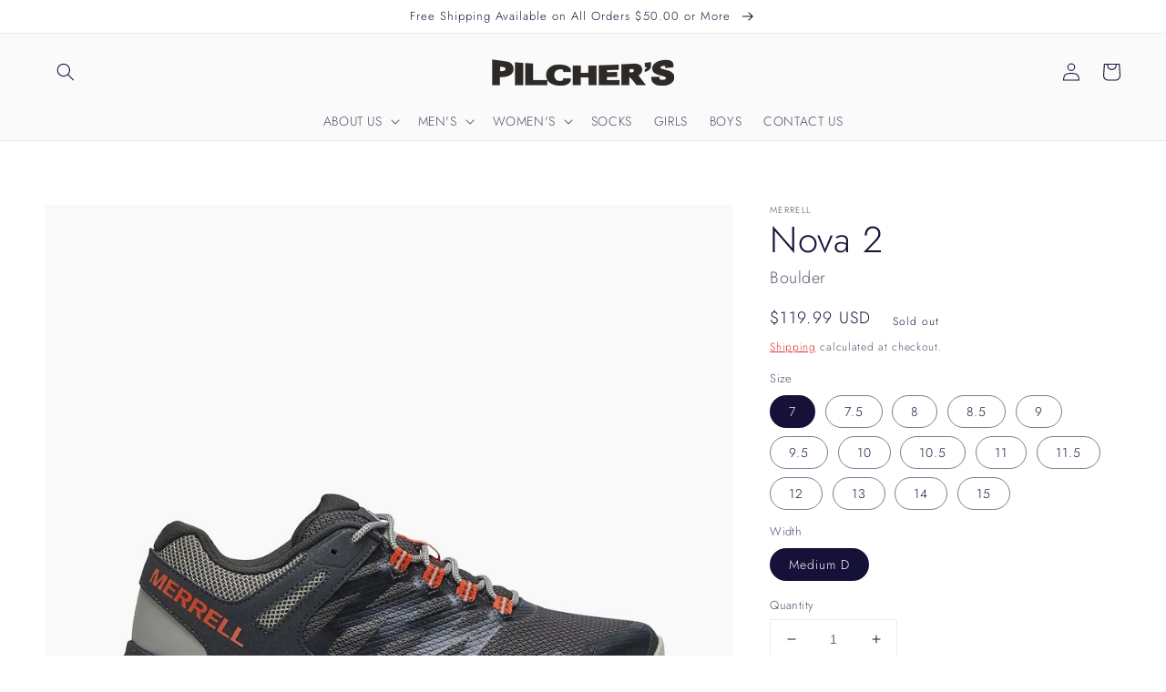

--- FILE ---
content_type: text/html; charset=utf-8
request_url: https://pilchersshoes.com/products/merrell-mens-nova-2-boulder
body_size: 44439
content:
<!doctype html>
<html class="no-js" lang="en">
  <head>
    <meta charset="utf-8">
    <meta http-equiv="X-UA-Compatible" content="IE=edge">
    <meta name="viewport" content="width=device-width,initial-scale=1">
    <meta name="theme-color" content="">
    <link rel="canonical" href="https://pilchersshoes.com/products/merrell-mens-nova-2-boulder">
    <link rel="preconnect" href="https://cdn.shopify.com" crossorigin><link rel="icon" type="image/png" href="//pilchersshoes.com/cdn/shop/files/Favicon_32x32.png?v=1636569200"><link rel="preconnect" href="https://fonts.shopifycdn.com" crossorigin><title>
      Merrell Men&#39;s Nova 2 Boulder
 &ndash; Pilcher&#39;s Shoes </title>

    
      <meta name="description" content="The Merrell Nova 2 is another lightweight hiking shoe with more bells and whistles! With its trail-focused padded collar, rear sling heel lock, forefoot and heel cushion pods, and rock plate protections, this shoe has it all wrapped up in a new super slim and sleek design.">
    

    

<meta property="og:site_name" content="Pilcher&#39;s Shoes ">
<meta property="og:url" content="https://pilchersshoes.com/products/merrell-mens-nova-2-boulder">
<meta property="og:title" content="Merrell Men&#39;s Nova 2 Boulder">
<meta property="og:type" content="product">
<meta property="og:description" content="The Merrell Nova 2 is another lightweight hiking shoe with more bells and whistles! With its trail-focused padded collar, rear sling heel lock, forefoot and heel cushion pods, and rock plate protections, this shoe has it all wrapped up in a new super slim and sleek design."><meta property="og:image" content="http://pilchersshoes.com/cdn/shop/products/Men_sNova2Boulder1.jpg?v=1673027207">
  <meta property="og:image:secure_url" content="https://pilchersshoes.com/cdn/shop/products/Men_sNova2Boulder1.jpg?v=1673027207">
  <meta property="og:image:width" content="900">
  <meta property="og:image:height" content="900"><meta property="og:price:amount" content="119.99">
  <meta property="og:price:currency" content="USD"><meta name="twitter:card" content="summary_large_image">
<meta name="twitter:title" content="Merrell Men&#39;s Nova 2 Boulder">
<meta name="twitter:description" content="The Merrell Nova 2 is another lightweight hiking shoe with more bells and whistles! With its trail-focused padded collar, rear sling heel lock, forefoot and heel cushion pods, and rock plate protections, this shoe has it all wrapped up in a new super slim and sleek design.">


    <script src="//pilchersshoes.com/cdn/shop/t/1/assets/global.js?v=14237263177399231171636384051" defer="defer"></script>
    <!-- starapps_scripts_start -->
<!-- This code is automatically managed by StarApps Studio -->
<!-- Please contact support@starapps.studio for any help -->
<script type="application/json" sa-product-json="true">
          {
            "id": 7059808911499,
            "title": "Nova 2::Boulder",
            "handle": "merrell-mens-nova-2-boulder","product_images": [{ "id":31635677282443,"src":"\/\/pilchersshoes.com\/cdn\/shop\/products\/Men_sNova2Boulder1.jpg?v=1673027207" }  ,  { "id":31635677315211,"src":"\/\/pilchersshoes.com\/cdn\/shop\/products\/Men_sNova2Boulder4.jpg?v=1673283562" }  ,  { "id":31635677249675,"src":"\/\/pilchersshoes.com\/cdn\/shop\/products\/Men_sNova2Boulder5.jpg?v=1717097445" }  ,  { "id":31635677151371,"src":"\/\/pilchersshoes.com\/cdn\/shop\/products\/Men_sNova2Boulder3.jpg?v=1717097445" }  ,  { "id":31635677184139,"src":"\/\/pilchersshoes.com\/cdn\/shop\/products\/Men_sNova2Boulder2.jpg?v=1673283562" }  ],
            "media": [{"alt":null,"id":23969640284299,"position":1,"preview_image":{"aspect_ratio":1.0,"height":900,"width":900,"src":"\/\/pilchersshoes.com\/cdn\/shop\/products\/Men_sNova2Boulder1.jpg?v=1673027207"},"aspect_ratio":1.0,"height":900,"media_type":"image","src":"\/\/pilchersshoes.com\/cdn\/shop\/products\/Men_sNova2Boulder1.jpg?v=1673027207","width":900},{"alt":null,"id":23969640382603,"position":2,"preview_image":{"aspect_ratio":1.0,"height":900,"width":900,"src":"\/\/pilchersshoes.com\/cdn\/shop\/products\/Men_sNova2Boulder4.jpg?v=1673283562"},"aspect_ratio":1.0,"height":900,"media_type":"image","src":"\/\/pilchersshoes.com\/cdn\/shop\/products\/Men_sNova2Boulder4.jpg?v=1673283562","width":900},{"alt":null,"id":23969640415371,"position":3,"preview_image":{"aspect_ratio":1.0,"height":900,"width":900,"src":"\/\/pilchersshoes.com\/cdn\/shop\/products\/Men_sNova2Boulder5.jpg?v=1717097445"},"aspect_ratio":1.0,"height":900,"media_type":"image","src":"\/\/pilchersshoes.com\/cdn\/shop\/products\/Men_sNova2Boulder5.jpg?v=1717097445","width":900},{"alt":null,"id":23969640349835,"position":4,"preview_image":{"aspect_ratio":1.0,"height":900,"width":900,"src":"\/\/pilchersshoes.com\/cdn\/shop\/products\/Men_sNova2Boulder3.jpg?v=1717097445"},"aspect_ratio":1.0,"height":900,"media_type":"image","src":"\/\/pilchersshoes.com\/cdn\/shop\/products\/Men_sNova2Boulder3.jpg?v=1717097445","width":900},{"alt":null,"id":23969640317067,"position":5,"preview_image":{"aspect_ratio":1.0,"height":900,"width":900,"src":"\/\/pilchersshoes.com\/cdn\/shop\/products\/Men_sNova2Boulder2.jpg?v=1673283562"},"aspect_ratio":1.0,"height":900,"media_type":"image","src":"\/\/pilchersshoes.com\/cdn\/shop\/products\/Men_sNova2Boulder2.jpg?v=1673283562","width":900}],"metafields": {},
            "vendor": "Merrell",
            "variants": [{"id":41133492207755,"title":"7 \/ Medium D","option1":"7","option2":"Medium D","option3":null,"sku":"49566","requires_shipping":true,"taxable":true,"featured_image":{"id":31635677282443,"product_id":7059808911499,"position":1,"created_at":"2023-01-06T12:46:45-05:00","updated_at":"2023-01-06T12:46:47-05:00","alt":null,"width":900,"height":900,"src":"\/\/pilchersshoes.com\/cdn\/shop\/products\/Men_sNova2Boulder1.jpg?v=1673027207","variant_ids":[41133492207755,41133492240523,41133492273291,41133492306059,41133492338827,41133492371595,41133492404363,41133492437131,41133492469899,41133492502667,41133492535435,41133492568203,41133492600971,41133492633739]},"available":false,"name":"Nova 2::Boulder - 7 \/ Medium D","public_title":"7 \/ Medium D","options":["7","Medium D"],"price":11999,"weight":0,"compare_at_price":null,"inventory_management":"shopify","barcode":"49566","featured_media":{"alt":null,"id":23969640284299,"position":1,"preview_image":{"aspect_ratio":1.0,"height":900,"width":900,"src":"\/\/pilchersshoes.com\/cdn\/shop\/products\/Men_sNova2Boulder1.jpg?v=1673027207"}},"requires_selling_plan":false,"selling_plan_allocations":[]},{"id":41133492240523,"title":"7.5 \/ Medium D","option1":"7.5","option2":"Medium D","option3":null,"sku":"49567","requires_shipping":true,"taxable":true,"featured_image":{"id":31635677282443,"product_id":7059808911499,"position":1,"created_at":"2023-01-06T12:46:45-05:00","updated_at":"2023-01-06T12:46:47-05:00","alt":null,"width":900,"height":900,"src":"\/\/pilchersshoes.com\/cdn\/shop\/products\/Men_sNova2Boulder1.jpg?v=1673027207","variant_ids":[41133492207755,41133492240523,41133492273291,41133492306059,41133492338827,41133492371595,41133492404363,41133492437131,41133492469899,41133492502667,41133492535435,41133492568203,41133492600971,41133492633739]},"available":false,"name":"Nova 2::Boulder - 7.5 \/ Medium D","public_title":"7.5 \/ Medium D","options":["7.5","Medium D"],"price":11999,"weight":0,"compare_at_price":null,"inventory_management":"shopify","barcode":"49567","featured_media":{"alt":null,"id":23969640284299,"position":1,"preview_image":{"aspect_ratio":1.0,"height":900,"width":900,"src":"\/\/pilchersshoes.com\/cdn\/shop\/products\/Men_sNova2Boulder1.jpg?v=1673027207"}},"requires_selling_plan":false,"selling_plan_allocations":[]},{"id":41133492273291,"title":"8 \/ Medium D","option1":"8","option2":"Medium D","option3":null,"sku":"49568","requires_shipping":true,"taxable":true,"featured_image":{"id":31635677282443,"product_id":7059808911499,"position":1,"created_at":"2023-01-06T12:46:45-05:00","updated_at":"2023-01-06T12:46:47-05:00","alt":null,"width":900,"height":900,"src":"\/\/pilchersshoes.com\/cdn\/shop\/products\/Men_sNova2Boulder1.jpg?v=1673027207","variant_ids":[41133492207755,41133492240523,41133492273291,41133492306059,41133492338827,41133492371595,41133492404363,41133492437131,41133492469899,41133492502667,41133492535435,41133492568203,41133492600971,41133492633739]},"available":false,"name":"Nova 2::Boulder - 8 \/ Medium D","public_title":"8 \/ Medium D","options":["8","Medium D"],"price":11999,"weight":0,"compare_at_price":null,"inventory_management":"shopify","barcode":"49568","featured_media":{"alt":null,"id":23969640284299,"position":1,"preview_image":{"aspect_ratio":1.0,"height":900,"width":900,"src":"\/\/pilchersshoes.com\/cdn\/shop\/products\/Men_sNova2Boulder1.jpg?v=1673027207"}},"requires_selling_plan":false,"selling_plan_allocations":[]},{"id":41133492306059,"title":"8.5 \/ Medium D","option1":"8.5","option2":"Medium D","option3":null,"sku":"49569","requires_shipping":true,"taxable":true,"featured_image":{"id":31635677282443,"product_id":7059808911499,"position":1,"created_at":"2023-01-06T12:46:45-05:00","updated_at":"2023-01-06T12:46:47-05:00","alt":null,"width":900,"height":900,"src":"\/\/pilchersshoes.com\/cdn\/shop\/products\/Men_sNova2Boulder1.jpg?v=1673027207","variant_ids":[41133492207755,41133492240523,41133492273291,41133492306059,41133492338827,41133492371595,41133492404363,41133492437131,41133492469899,41133492502667,41133492535435,41133492568203,41133492600971,41133492633739]},"available":false,"name":"Nova 2::Boulder - 8.5 \/ Medium D","public_title":"8.5 \/ Medium D","options":["8.5","Medium D"],"price":11999,"weight":0,"compare_at_price":null,"inventory_management":"shopify","barcode":"49569","featured_media":{"alt":null,"id":23969640284299,"position":1,"preview_image":{"aspect_ratio":1.0,"height":900,"width":900,"src":"\/\/pilchersshoes.com\/cdn\/shop\/products\/Men_sNova2Boulder1.jpg?v=1673027207"}},"requires_selling_plan":false,"selling_plan_allocations":[]},{"id":41133492338827,"title":"9 \/ Medium D","option1":"9","option2":"Medium D","option3":null,"sku":"49570","requires_shipping":true,"taxable":true,"featured_image":{"id":31635677282443,"product_id":7059808911499,"position":1,"created_at":"2023-01-06T12:46:45-05:00","updated_at":"2023-01-06T12:46:47-05:00","alt":null,"width":900,"height":900,"src":"\/\/pilchersshoes.com\/cdn\/shop\/products\/Men_sNova2Boulder1.jpg?v=1673027207","variant_ids":[41133492207755,41133492240523,41133492273291,41133492306059,41133492338827,41133492371595,41133492404363,41133492437131,41133492469899,41133492502667,41133492535435,41133492568203,41133492600971,41133492633739]},"available":false,"name":"Nova 2::Boulder - 9 \/ Medium D","public_title":"9 \/ Medium D","options":["9","Medium D"],"price":11999,"weight":0,"compare_at_price":null,"inventory_management":"shopify","barcode":"49570","featured_media":{"alt":null,"id":23969640284299,"position":1,"preview_image":{"aspect_ratio":1.0,"height":900,"width":900,"src":"\/\/pilchersshoes.com\/cdn\/shop\/products\/Men_sNova2Boulder1.jpg?v=1673027207"}},"requires_selling_plan":false,"selling_plan_allocations":[]},{"id":41133492371595,"title":"9.5 \/ Medium D","option1":"9.5","option2":"Medium D","option3":null,"sku":"49571","requires_shipping":true,"taxable":true,"featured_image":{"id":31635677282443,"product_id":7059808911499,"position":1,"created_at":"2023-01-06T12:46:45-05:00","updated_at":"2023-01-06T12:46:47-05:00","alt":null,"width":900,"height":900,"src":"\/\/pilchersshoes.com\/cdn\/shop\/products\/Men_sNova2Boulder1.jpg?v=1673027207","variant_ids":[41133492207755,41133492240523,41133492273291,41133492306059,41133492338827,41133492371595,41133492404363,41133492437131,41133492469899,41133492502667,41133492535435,41133492568203,41133492600971,41133492633739]},"available":false,"name":"Nova 2::Boulder - 9.5 \/ Medium D","public_title":"9.5 \/ Medium D","options":["9.5","Medium D"],"price":11999,"weight":0,"compare_at_price":null,"inventory_management":"shopify","barcode":"49571","featured_media":{"alt":null,"id":23969640284299,"position":1,"preview_image":{"aspect_ratio":1.0,"height":900,"width":900,"src":"\/\/pilchersshoes.com\/cdn\/shop\/products\/Men_sNova2Boulder1.jpg?v=1673027207"}},"requires_selling_plan":false,"selling_plan_allocations":[]},{"id":41133492404363,"title":"10 \/ Medium D","option1":"10","option2":"Medium D","option3":null,"sku":"42298","requires_shipping":true,"taxable":true,"featured_image":{"id":31635677282443,"product_id":7059808911499,"position":1,"created_at":"2023-01-06T12:46:45-05:00","updated_at":"2023-01-06T12:46:47-05:00","alt":null,"width":900,"height":900,"src":"\/\/pilchersshoes.com\/cdn\/shop\/products\/Men_sNova2Boulder1.jpg?v=1673027207","variant_ids":[41133492207755,41133492240523,41133492273291,41133492306059,41133492338827,41133492371595,41133492404363,41133492437131,41133492469899,41133492502667,41133492535435,41133492568203,41133492600971,41133492633739]},"available":false,"name":"Nova 2::Boulder - 10 \/ Medium D","public_title":"10 \/ Medium D","options":["10","Medium D"],"price":11999,"weight":0,"compare_at_price":null,"inventory_management":"shopify","barcode":"42298","featured_media":{"alt":null,"id":23969640284299,"position":1,"preview_image":{"aspect_ratio":1.0,"height":900,"width":900,"src":"\/\/pilchersshoes.com\/cdn\/shop\/products\/Men_sNova2Boulder1.jpg?v=1673027207"}},"requires_selling_plan":false,"selling_plan_allocations":[]},{"id":41133492437131,"title":"10.5 \/ Medium D","option1":"10.5","option2":"Medium D","option3":null,"sku":"42299","requires_shipping":true,"taxable":true,"featured_image":{"id":31635677282443,"product_id":7059808911499,"position":1,"created_at":"2023-01-06T12:46:45-05:00","updated_at":"2023-01-06T12:46:47-05:00","alt":null,"width":900,"height":900,"src":"\/\/pilchersshoes.com\/cdn\/shop\/products\/Men_sNova2Boulder1.jpg?v=1673027207","variant_ids":[41133492207755,41133492240523,41133492273291,41133492306059,41133492338827,41133492371595,41133492404363,41133492437131,41133492469899,41133492502667,41133492535435,41133492568203,41133492600971,41133492633739]},"available":false,"name":"Nova 2::Boulder - 10.5 \/ Medium D","public_title":"10.5 \/ Medium D","options":["10.5","Medium D"],"price":11999,"weight":0,"compare_at_price":null,"inventory_management":"shopify","barcode":"42299","featured_media":{"alt":null,"id":23969640284299,"position":1,"preview_image":{"aspect_ratio":1.0,"height":900,"width":900,"src":"\/\/pilchersshoes.com\/cdn\/shop\/products\/Men_sNova2Boulder1.jpg?v=1673027207"}},"requires_selling_plan":false,"selling_plan_allocations":[]},{"id":41133492469899,"title":"11 \/ Medium D","option1":"11","option2":"Medium D","option3":null,"sku":"42300","requires_shipping":true,"taxable":true,"featured_image":{"id":31635677282443,"product_id":7059808911499,"position":1,"created_at":"2023-01-06T12:46:45-05:00","updated_at":"2023-01-06T12:46:47-05:00","alt":null,"width":900,"height":900,"src":"\/\/pilchersshoes.com\/cdn\/shop\/products\/Men_sNova2Boulder1.jpg?v=1673027207","variant_ids":[41133492207755,41133492240523,41133492273291,41133492306059,41133492338827,41133492371595,41133492404363,41133492437131,41133492469899,41133492502667,41133492535435,41133492568203,41133492600971,41133492633739]},"available":false,"name":"Nova 2::Boulder - 11 \/ Medium D","public_title":"11 \/ Medium D","options":["11","Medium D"],"price":11999,"weight":0,"compare_at_price":null,"inventory_management":"shopify","barcode":"42300","featured_media":{"alt":null,"id":23969640284299,"position":1,"preview_image":{"aspect_ratio":1.0,"height":900,"width":900,"src":"\/\/pilchersshoes.com\/cdn\/shop\/products\/Men_sNova2Boulder1.jpg?v=1673027207"}},"requires_selling_plan":false,"selling_plan_allocations":[]},{"id":41133492502667,"title":"11.5 \/ Medium D","option1":"11.5","option2":"Medium D","option3":null,"sku":"42302","requires_shipping":true,"taxable":true,"featured_image":{"id":31635677282443,"product_id":7059808911499,"position":1,"created_at":"2023-01-06T12:46:45-05:00","updated_at":"2023-01-06T12:46:47-05:00","alt":null,"width":900,"height":900,"src":"\/\/pilchersshoes.com\/cdn\/shop\/products\/Men_sNova2Boulder1.jpg?v=1673027207","variant_ids":[41133492207755,41133492240523,41133492273291,41133492306059,41133492338827,41133492371595,41133492404363,41133492437131,41133492469899,41133492502667,41133492535435,41133492568203,41133492600971,41133492633739]},"available":false,"name":"Nova 2::Boulder - 11.5 \/ Medium D","public_title":"11.5 \/ Medium D","options":["11.5","Medium D"],"price":11999,"weight":0,"compare_at_price":null,"inventory_management":"shopify","barcode":"42302","featured_media":{"alt":null,"id":23969640284299,"position":1,"preview_image":{"aspect_ratio":1.0,"height":900,"width":900,"src":"\/\/pilchersshoes.com\/cdn\/shop\/products\/Men_sNova2Boulder1.jpg?v=1673027207"}},"requires_selling_plan":false,"selling_plan_allocations":[]},{"id":41133492535435,"title":"12 \/ Medium D","option1":"12","option2":"Medium D","option3":null,"sku":"42301","requires_shipping":true,"taxable":true,"featured_image":{"id":31635677282443,"product_id":7059808911499,"position":1,"created_at":"2023-01-06T12:46:45-05:00","updated_at":"2023-01-06T12:46:47-05:00","alt":null,"width":900,"height":900,"src":"\/\/pilchersshoes.com\/cdn\/shop\/products\/Men_sNova2Boulder1.jpg?v=1673027207","variant_ids":[41133492207755,41133492240523,41133492273291,41133492306059,41133492338827,41133492371595,41133492404363,41133492437131,41133492469899,41133492502667,41133492535435,41133492568203,41133492600971,41133492633739]},"available":false,"name":"Nova 2::Boulder - 12 \/ Medium D","public_title":"12 \/ Medium D","options":["12","Medium D"],"price":11999,"weight":0,"compare_at_price":null,"inventory_management":"shopify","barcode":"42301","featured_media":{"alt":null,"id":23969640284299,"position":1,"preview_image":{"aspect_ratio":1.0,"height":900,"width":900,"src":"\/\/pilchersshoes.com\/cdn\/shop\/products\/Men_sNova2Boulder1.jpg?v=1673027207"}},"requires_selling_plan":false,"selling_plan_allocations":[]},{"id":41133492568203,"title":"13 \/ Medium D","option1":"13","option2":"Medium D","option3":null,"sku":"49569","requires_shipping":true,"taxable":true,"featured_image":{"id":31635677282443,"product_id":7059808911499,"position":1,"created_at":"2023-01-06T12:46:45-05:00","updated_at":"2023-01-06T12:46:47-05:00","alt":null,"width":900,"height":900,"src":"\/\/pilchersshoes.com\/cdn\/shop\/products\/Men_sNova2Boulder1.jpg?v=1673027207","variant_ids":[41133492207755,41133492240523,41133492273291,41133492306059,41133492338827,41133492371595,41133492404363,41133492437131,41133492469899,41133492502667,41133492535435,41133492568203,41133492600971,41133492633739]},"available":false,"name":"Nova 2::Boulder - 13 \/ Medium D","public_title":"13 \/ Medium D","options":["13","Medium D"],"price":11999,"weight":0,"compare_at_price":null,"inventory_management":"shopify","barcode":"49569","featured_media":{"alt":null,"id":23969640284299,"position":1,"preview_image":{"aspect_ratio":1.0,"height":900,"width":900,"src":"\/\/pilchersshoes.com\/cdn\/shop\/products\/Men_sNova2Boulder1.jpg?v=1673027207"}},"requires_selling_plan":false,"selling_plan_allocations":[]},{"id":41133492600971,"title":"14 \/ Medium D","option1":"14","option2":"Medium D","option3":null,"sku":"49572","requires_shipping":true,"taxable":true,"featured_image":{"id":31635677282443,"product_id":7059808911499,"position":1,"created_at":"2023-01-06T12:46:45-05:00","updated_at":"2023-01-06T12:46:47-05:00","alt":null,"width":900,"height":900,"src":"\/\/pilchersshoes.com\/cdn\/shop\/products\/Men_sNova2Boulder1.jpg?v=1673027207","variant_ids":[41133492207755,41133492240523,41133492273291,41133492306059,41133492338827,41133492371595,41133492404363,41133492437131,41133492469899,41133492502667,41133492535435,41133492568203,41133492600971,41133492633739]},"available":false,"name":"Nova 2::Boulder - 14 \/ Medium D","public_title":"14 \/ Medium D","options":["14","Medium D"],"price":11999,"weight":0,"compare_at_price":null,"inventory_management":"shopify","barcode":"49572","featured_media":{"alt":null,"id":23969640284299,"position":1,"preview_image":{"aspect_ratio":1.0,"height":900,"width":900,"src":"\/\/pilchersshoes.com\/cdn\/shop\/products\/Men_sNova2Boulder1.jpg?v=1673027207"}},"requires_selling_plan":false,"selling_plan_allocations":[]},{"id":41133492633739,"title":"15 \/ Medium D","option1":"15","option2":"Medium D","option3":null,"sku":"49573","requires_shipping":true,"taxable":true,"featured_image":{"id":31635677282443,"product_id":7059808911499,"position":1,"created_at":"2023-01-06T12:46:45-05:00","updated_at":"2023-01-06T12:46:47-05:00","alt":null,"width":900,"height":900,"src":"\/\/pilchersshoes.com\/cdn\/shop\/products\/Men_sNova2Boulder1.jpg?v=1673027207","variant_ids":[41133492207755,41133492240523,41133492273291,41133492306059,41133492338827,41133492371595,41133492404363,41133492437131,41133492469899,41133492502667,41133492535435,41133492568203,41133492600971,41133492633739]},"available":false,"name":"Nova 2::Boulder - 15 \/ Medium D","public_title":"15 \/ Medium D","options":["15","Medium D"],"price":11999,"weight":0,"compare_at_price":null,"inventory_management":"shopify","barcode":"49573","featured_media":{"alt":null,"id":23969640284299,"position":1,"preview_image":{"aspect_ratio":1.0,"height":900,"width":900,"src":"\/\/pilchersshoes.com\/cdn\/shop\/products\/Men_sNova2Boulder1.jpg?v=1673027207"}},"requires_selling_plan":false,"selling_plan_allocations":[]}],
            "url": "\/products\/merrell-mens-nova-2-boulder",
            "options": [{"name":"Size","position":1,"values":["7","7.5","8","8.5","9","9.5","10","10.5","11","11.5","12","13","14","15"]},{"name":"Width","position":2,"values":["Medium D"]}],
            "images": ["\/\/pilchersshoes.com\/cdn\/shop\/products\/Men_sNova2Boulder1.jpg?v=1673027207","\/\/pilchersshoes.com\/cdn\/shop\/products\/Men_sNova2Boulder4.jpg?v=1673283562","\/\/pilchersshoes.com\/cdn\/shop\/products\/Men_sNova2Boulder5.jpg?v=1717097445","\/\/pilchersshoes.com\/cdn\/shop\/products\/Men_sNova2Boulder3.jpg?v=1717097445","\/\/pilchersshoes.com\/cdn\/shop\/products\/Men_sNova2Boulder2.jpg?v=1673283562"],
            "featured_image": "\/\/pilchersshoes.com\/cdn\/shop\/products\/Men_sNova2Boulder1.jpg?v=1673027207",
            "tags": ["Hiking","Men's","Merrell","Outdoor"],
            "available": false,
            "price_min": 11999,
            "price_max": 11999,
            "compare_at_price_min": 0,
            "compare_at_price_max": 0}
    </script>
<script type="text/javascript" src="https://bcdn.starapps.studio/apps/via/pilchers-shoes-store/script-1642608992.js?shop=pilchers-shoes-store.myshopify.com" async></script>
<!-- starapps_scripts_end -->
<script>window.performance && window.performance.mark && window.performance.mark('shopify.content_for_header.start');</script><meta name="google-site-verification" content="u1HRhE8Yjibqs0iC6BKnGQrrPoUlySOSzGsof6Cptk0">
<meta name="facebook-domain-verification" content="1lpt94zt2g0j378r3xzxwo269gaby9">
<meta id="shopify-digital-wallet" name="shopify-digital-wallet" content="/55343546507/digital_wallets/dialog">
<meta name="shopify-checkout-api-token" content="7f3b7b13260ff636a10864c9c3a95531">
<meta id="in-context-paypal-metadata" data-shop-id="55343546507" data-venmo-supported="false" data-environment="production" data-locale="en_US" data-paypal-v4="true" data-currency="USD">
<link rel="alternate" type="application/json+oembed" href="https://pilchersshoes.com/products/merrell-mens-nova-2-boulder.oembed">
<script async="async" src="/checkouts/internal/preloads.js?locale=en-US"></script>
<link rel="preconnect" href="https://shop.app" crossorigin="anonymous">
<script async="async" src="https://shop.app/checkouts/internal/preloads.js?locale=en-US&shop_id=55343546507" crossorigin="anonymous"></script>
<script id="apple-pay-shop-capabilities" type="application/json">{"shopId":55343546507,"countryCode":"US","currencyCode":"USD","merchantCapabilities":["supports3DS"],"merchantId":"gid:\/\/shopify\/Shop\/55343546507","merchantName":"Pilcher's Shoes ","requiredBillingContactFields":["postalAddress","email"],"requiredShippingContactFields":["postalAddress","email"],"shippingType":"shipping","supportedNetworks":["visa","masterCard","amex","discover","elo","jcb"],"total":{"type":"pending","label":"Pilcher's Shoes ","amount":"1.00"},"shopifyPaymentsEnabled":true,"supportsSubscriptions":true}</script>
<script id="shopify-features" type="application/json">{"accessToken":"7f3b7b13260ff636a10864c9c3a95531","betas":["rich-media-storefront-analytics"],"domain":"pilchersshoes.com","predictiveSearch":true,"shopId":55343546507,"locale":"en"}</script>
<script>var Shopify = Shopify || {};
Shopify.shop = "pilchers-shoes-store.myshopify.com";
Shopify.locale = "en";
Shopify.currency = {"active":"USD","rate":"1.0"};
Shopify.country = "US";
Shopify.theme = {"name":"Dawn","id":121133072523,"schema_name":"Dawn","schema_version":"2.3.0","theme_store_id":887,"role":"main"};
Shopify.theme.handle = "null";
Shopify.theme.style = {"id":null,"handle":null};
Shopify.cdnHost = "pilchersshoes.com/cdn";
Shopify.routes = Shopify.routes || {};
Shopify.routes.root = "/";</script>
<script type="module">!function(o){(o.Shopify=o.Shopify||{}).modules=!0}(window);</script>
<script>!function(o){function n(){var o=[];function n(){o.push(Array.prototype.slice.apply(arguments))}return n.q=o,n}var t=o.Shopify=o.Shopify||{};t.loadFeatures=n(),t.autoloadFeatures=n()}(window);</script>
<script>
  window.ShopifyPay = window.ShopifyPay || {};
  window.ShopifyPay.apiHost = "shop.app\/pay";
  window.ShopifyPay.redirectState = null;
</script>
<script id="shop-js-analytics" type="application/json">{"pageType":"product"}</script>
<script defer="defer" async type="module" src="//pilchersshoes.com/cdn/shopifycloud/shop-js/modules/v2/client.init-shop-cart-sync_BN7fPSNr.en.esm.js"></script>
<script defer="defer" async type="module" src="//pilchersshoes.com/cdn/shopifycloud/shop-js/modules/v2/chunk.common_Cbph3Kss.esm.js"></script>
<script defer="defer" async type="module" src="//pilchersshoes.com/cdn/shopifycloud/shop-js/modules/v2/chunk.modal_DKumMAJ1.esm.js"></script>
<script type="module">
  await import("//pilchersshoes.com/cdn/shopifycloud/shop-js/modules/v2/client.init-shop-cart-sync_BN7fPSNr.en.esm.js");
await import("//pilchersshoes.com/cdn/shopifycloud/shop-js/modules/v2/chunk.common_Cbph3Kss.esm.js");
await import("//pilchersshoes.com/cdn/shopifycloud/shop-js/modules/v2/chunk.modal_DKumMAJ1.esm.js");

  window.Shopify.SignInWithShop?.initShopCartSync?.({"fedCMEnabled":true,"windoidEnabled":true});

</script>
<script defer="defer" async type="module" src="//pilchersshoes.com/cdn/shopifycloud/shop-js/modules/v2/client.payment-terms_BxzfvcZJ.en.esm.js"></script>
<script defer="defer" async type="module" src="//pilchersshoes.com/cdn/shopifycloud/shop-js/modules/v2/chunk.common_Cbph3Kss.esm.js"></script>
<script defer="defer" async type="module" src="//pilchersshoes.com/cdn/shopifycloud/shop-js/modules/v2/chunk.modal_DKumMAJ1.esm.js"></script>
<script type="module">
  await import("//pilchersshoes.com/cdn/shopifycloud/shop-js/modules/v2/client.payment-terms_BxzfvcZJ.en.esm.js");
await import("//pilchersshoes.com/cdn/shopifycloud/shop-js/modules/v2/chunk.common_Cbph3Kss.esm.js");
await import("//pilchersshoes.com/cdn/shopifycloud/shop-js/modules/v2/chunk.modal_DKumMAJ1.esm.js");

  
</script>
<script>
  window.Shopify = window.Shopify || {};
  if (!window.Shopify.featureAssets) window.Shopify.featureAssets = {};
  window.Shopify.featureAssets['shop-js'] = {"shop-cart-sync":["modules/v2/client.shop-cart-sync_CJVUk8Jm.en.esm.js","modules/v2/chunk.common_Cbph3Kss.esm.js","modules/v2/chunk.modal_DKumMAJ1.esm.js"],"init-fed-cm":["modules/v2/client.init-fed-cm_7Fvt41F4.en.esm.js","modules/v2/chunk.common_Cbph3Kss.esm.js","modules/v2/chunk.modal_DKumMAJ1.esm.js"],"init-shop-email-lookup-coordinator":["modules/v2/client.init-shop-email-lookup-coordinator_Cc088_bR.en.esm.js","modules/v2/chunk.common_Cbph3Kss.esm.js","modules/v2/chunk.modal_DKumMAJ1.esm.js"],"init-windoid":["modules/v2/client.init-windoid_hPopwJRj.en.esm.js","modules/v2/chunk.common_Cbph3Kss.esm.js","modules/v2/chunk.modal_DKumMAJ1.esm.js"],"shop-button":["modules/v2/client.shop-button_B0jaPSNF.en.esm.js","modules/v2/chunk.common_Cbph3Kss.esm.js","modules/v2/chunk.modal_DKumMAJ1.esm.js"],"shop-cash-offers":["modules/v2/client.shop-cash-offers_DPIskqss.en.esm.js","modules/v2/chunk.common_Cbph3Kss.esm.js","modules/v2/chunk.modal_DKumMAJ1.esm.js"],"shop-toast-manager":["modules/v2/client.shop-toast-manager_CK7RT69O.en.esm.js","modules/v2/chunk.common_Cbph3Kss.esm.js","modules/v2/chunk.modal_DKumMAJ1.esm.js"],"init-shop-cart-sync":["modules/v2/client.init-shop-cart-sync_BN7fPSNr.en.esm.js","modules/v2/chunk.common_Cbph3Kss.esm.js","modules/v2/chunk.modal_DKumMAJ1.esm.js"],"init-customer-accounts-sign-up":["modules/v2/client.init-customer-accounts-sign-up_CfPf4CXf.en.esm.js","modules/v2/client.shop-login-button_DeIztwXF.en.esm.js","modules/v2/chunk.common_Cbph3Kss.esm.js","modules/v2/chunk.modal_DKumMAJ1.esm.js"],"pay-button":["modules/v2/client.pay-button_CgIwFSYN.en.esm.js","modules/v2/chunk.common_Cbph3Kss.esm.js","modules/v2/chunk.modal_DKumMAJ1.esm.js"],"init-customer-accounts":["modules/v2/client.init-customer-accounts_DQ3x16JI.en.esm.js","modules/v2/client.shop-login-button_DeIztwXF.en.esm.js","modules/v2/chunk.common_Cbph3Kss.esm.js","modules/v2/chunk.modal_DKumMAJ1.esm.js"],"avatar":["modules/v2/client.avatar_BTnouDA3.en.esm.js"],"init-shop-for-new-customer-accounts":["modules/v2/client.init-shop-for-new-customer-accounts_CsZy_esa.en.esm.js","modules/v2/client.shop-login-button_DeIztwXF.en.esm.js","modules/v2/chunk.common_Cbph3Kss.esm.js","modules/v2/chunk.modal_DKumMAJ1.esm.js"],"shop-follow-button":["modules/v2/client.shop-follow-button_BRMJjgGd.en.esm.js","modules/v2/chunk.common_Cbph3Kss.esm.js","modules/v2/chunk.modal_DKumMAJ1.esm.js"],"checkout-modal":["modules/v2/client.checkout-modal_B9Drz_yf.en.esm.js","modules/v2/chunk.common_Cbph3Kss.esm.js","modules/v2/chunk.modal_DKumMAJ1.esm.js"],"shop-login-button":["modules/v2/client.shop-login-button_DeIztwXF.en.esm.js","modules/v2/chunk.common_Cbph3Kss.esm.js","modules/v2/chunk.modal_DKumMAJ1.esm.js"],"lead-capture":["modules/v2/client.lead-capture_DXYzFM3R.en.esm.js","modules/v2/chunk.common_Cbph3Kss.esm.js","modules/v2/chunk.modal_DKumMAJ1.esm.js"],"shop-login":["modules/v2/client.shop-login_CA5pJqmO.en.esm.js","modules/v2/chunk.common_Cbph3Kss.esm.js","modules/v2/chunk.modal_DKumMAJ1.esm.js"],"payment-terms":["modules/v2/client.payment-terms_BxzfvcZJ.en.esm.js","modules/v2/chunk.common_Cbph3Kss.esm.js","modules/v2/chunk.modal_DKumMAJ1.esm.js"]};
</script>
<script>(function() {
  var isLoaded = false;
  function asyncLoad() {
    if (isLoaded) return;
    isLoaded = true;
    var urls = ["https:\/\/rio.pwztag.com\/rio.js?shop=pilchers-shoes-store.myshopify.com","https:\/\/www.myregistry.com\/ScriptPlatform\/Shopify\/AddToMrButton.js?siteKey=_urwvbOlVUeFwozjtuhxIw2\u0026lang=en\u0026version=746106817\u0026shop=pilchers-shoes-store.myshopify.com"];
    for (var i = 0; i < urls.length; i++) {
      var s = document.createElement('script');
      s.type = 'text/javascript';
      s.async = true;
      s.src = urls[i];
      var x = document.getElementsByTagName('script')[0];
      x.parentNode.insertBefore(s, x);
    }
  };
  if(window.attachEvent) {
    window.attachEvent('onload', asyncLoad);
  } else {
    window.addEventListener('load', asyncLoad, false);
  }
})();</script>
<script id="__st">var __st={"a":55343546507,"offset":-18000,"reqid":"d7c581e5-2825-495c-a3a4-40dcdf3634c7-1769905091","pageurl":"pilchersshoes.com\/products\/merrell-mens-nova-2-boulder","u":"3fe5f7371333","p":"product","rtyp":"product","rid":7059808911499};</script>
<script>window.ShopifyPaypalV4VisibilityTracking = true;</script>
<script id="captcha-bootstrap">!function(){'use strict';const t='contact',e='account',n='new_comment',o=[[t,t],['blogs',n],['comments',n],[t,'customer']],c=[[e,'customer_login'],[e,'guest_login'],[e,'recover_customer_password'],[e,'create_customer']],r=t=>t.map((([t,e])=>`form[action*='/${t}']:not([data-nocaptcha='true']) input[name='form_type'][value='${e}']`)).join(','),a=t=>()=>t?[...document.querySelectorAll(t)].map((t=>t.form)):[];function s(){const t=[...o],e=r(t);return a(e)}const i='password',u='form_key',d=['recaptcha-v3-token','g-recaptcha-response','h-captcha-response',i],f=()=>{try{return window.sessionStorage}catch{return}},m='__shopify_v',_=t=>t.elements[u];function p(t,e,n=!1){try{const o=window.sessionStorage,c=JSON.parse(o.getItem(e)),{data:r}=function(t){const{data:e,action:n}=t;return t[m]||n?{data:e,action:n}:{data:t,action:n}}(c);for(const[e,n]of Object.entries(r))t.elements[e]&&(t.elements[e].value=n);n&&o.removeItem(e)}catch(o){console.error('form repopulation failed',{error:o})}}const l='form_type',E='cptcha';function T(t){t.dataset[E]=!0}const w=window,h=w.document,L='Shopify',v='ce_forms',y='captcha';let A=!1;((t,e)=>{const n=(g='f06e6c50-85a8-45c8-87d0-21a2b65856fe',I='https://cdn.shopify.com/shopifycloud/storefront-forms-hcaptcha/ce_storefront_forms_captcha_hcaptcha.v1.5.2.iife.js',D={infoText:'Protected by hCaptcha',privacyText:'Privacy',termsText:'Terms'},(t,e,n)=>{const o=w[L][v],c=o.bindForm;if(c)return c(t,g,e,D).then(n);var r;o.q.push([[t,g,e,D],n]),r=I,A||(h.body.append(Object.assign(h.createElement('script'),{id:'captcha-provider',async:!0,src:r})),A=!0)});var g,I,D;w[L]=w[L]||{},w[L][v]=w[L][v]||{},w[L][v].q=[],w[L][y]=w[L][y]||{},w[L][y].protect=function(t,e){n(t,void 0,e),T(t)},Object.freeze(w[L][y]),function(t,e,n,w,h,L){const[v,y,A,g]=function(t,e,n){const i=e?o:[],u=t?c:[],d=[...i,...u],f=r(d),m=r(i),_=r(d.filter((([t,e])=>n.includes(e))));return[a(f),a(m),a(_),s()]}(w,h,L),I=t=>{const e=t.target;return e instanceof HTMLFormElement?e:e&&e.form},D=t=>v().includes(t);t.addEventListener('submit',(t=>{const e=I(t);if(!e)return;const n=D(e)&&!e.dataset.hcaptchaBound&&!e.dataset.recaptchaBound,o=_(e),c=g().includes(e)&&(!o||!o.value);(n||c)&&t.preventDefault(),c&&!n&&(function(t){try{if(!f())return;!function(t){const e=f();if(!e)return;const n=_(t);if(!n)return;const o=n.value;o&&e.removeItem(o)}(t);const e=Array.from(Array(32),(()=>Math.random().toString(36)[2])).join('');!function(t,e){_(t)||t.append(Object.assign(document.createElement('input'),{type:'hidden',name:u})),t.elements[u].value=e}(t,e),function(t,e){const n=f();if(!n)return;const o=[...t.querySelectorAll(`input[type='${i}']`)].map((({name:t})=>t)),c=[...d,...o],r={};for(const[a,s]of new FormData(t).entries())c.includes(a)||(r[a]=s);n.setItem(e,JSON.stringify({[m]:1,action:t.action,data:r}))}(t,e)}catch(e){console.error('failed to persist form',e)}}(e),e.submit())}));const S=(t,e)=>{t&&!t.dataset[E]&&(n(t,e.some((e=>e===t))),T(t))};for(const o of['focusin','change'])t.addEventListener(o,(t=>{const e=I(t);D(e)&&S(e,y())}));const B=e.get('form_key'),M=e.get(l),P=B&&M;t.addEventListener('DOMContentLoaded',(()=>{const t=y();if(P)for(const e of t)e.elements[l].value===M&&p(e,B);[...new Set([...A(),...v().filter((t=>'true'===t.dataset.shopifyCaptcha))])].forEach((e=>S(e,t)))}))}(h,new URLSearchParams(w.location.search),n,t,e,['guest_login'])})(!0,!0)}();</script>
<script integrity="sha256-4kQ18oKyAcykRKYeNunJcIwy7WH5gtpwJnB7kiuLZ1E=" data-source-attribution="shopify.loadfeatures" defer="defer" src="//pilchersshoes.com/cdn/shopifycloud/storefront/assets/storefront/load_feature-a0a9edcb.js" crossorigin="anonymous"></script>
<script crossorigin="anonymous" defer="defer" src="//pilchersshoes.com/cdn/shopifycloud/storefront/assets/shopify_pay/storefront-65b4c6d7.js?v=20250812"></script>
<script data-source-attribution="shopify.dynamic_checkout.dynamic.init">var Shopify=Shopify||{};Shopify.PaymentButton=Shopify.PaymentButton||{isStorefrontPortableWallets:!0,init:function(){window.Shopify.PaymentButton.init=function(){};var t=document.createElement("script");t.src="https://pilchersshoes.com/cdn/shopifycloud/portable-wallets/latest/portable-wallets.en.js",t.type="module",document.head.appendChild(t)}};
</script>
<script data-source-attribution="shopify.dynamic_checkout.buyer_consent">
  function portableWalletsHideBuyerConsent(e){var t=document.getElementById("shopify-buyer-consent"),n=document.getElementById("shopify-subscription-policy-button");t&&n&&(t.classList.add("hidden"),t.setAttribute("aria-hidden","true"),n.removeEventListener("click",e))}function portableWalletsShowBuyerConsent(e){var t=document.getElementById("shopify-buyer-consent"),n=document.getElementById("shopify-subscription-policy-button");t&&n&&(t.classList.remove("hidden"),t.removeAttribute("aria-hidden"),n.addEventListener("click",e))}window.Shopify?.PaymentButton&&(window.Shopify.PaymentButton.hideBuyerConsent=portableWalletsHideBuyerConsent,window.Shopify.PaymentButton.showBuyerConsent=portableWalletsShowBuyerConsent);
</script>
<script>
  function portableWalletsCleanup(e){e&&e.src&&console.error("Failed to load portable wallets script "+e.src);var t=document.querySelectorAll("shopify-accelerated-checkout .shopify-payment-button__skeleton, shopify-accelerated-checkout-cart .wallet-cart-button__skeleton"),e=document.getElementById("shopify-buyer-consent");for(let e=0;e<t.length;e++)t[e].remove();e&&e.remove()}function portableWalletsNotLoadedAsModule(e){e instanceof ErrorEvent&&"string"==typeof e.message&&e.message.includes("import.meta")&&"string"==typeof e.filename&&e.filename.includes("portable-wallets")&&(window.removeEventListener("error",portableWalletsNotLoadedAsModule),window.Shopify.PaymentButton.failedToLoad=e,"loading"===document.readyState?document.addEventListener("DOMContentLoaded",window.Shopify.PaymentButton.init):window.Shopify.PaymentButton.init())}window.addEventListener("error",portableWalletsNotLoadedAsModule);
</script>

<script type="module" src="https://pilchersshoes.com/cdn/shopifycloud/portable-wallets/latest/portable-wallets.en.js" onError="portableWalletsCleanup(this)" crossorigin="anonymous"></script>
<script nomodule>
  document.addEventListener("DOMContentLoaded", portableWalletsCleanup);
</script>

<script id='scb4127' type='text/javascript' async='' src='https://pilchersshoes.com/cdn/shopifycloud/privacy-banner/storefront-banner.js'></script><link id="shopify-accelerated-checkout-styles" rel="stylesheet" media="screen" href="https://pilchersshoes.com/cdn/shopifycloud/portable-wallets/latest/accelerated-checkout-backwards-compat.css" crossorigin="anonymous">
<style id="shopify-accelerated-checkout-cart">
        #shopify-buyer-consent {
  margin-top: 1em;
  display: inline-block;
  width: 100%;
}

#shopify-buyer-consent.hidden {
  display: none;
}

#shopify-subscription-policy-button {
  background: none;
  border: none;
  padding: 0;
  text-decoration: underline;
  font-size: inherit;
  cursor: pointer;
}

#shopify-subscription-policy-button::before {
  box-shadow: none;
}

      </style>
<script id="sections-script" data-sections="main-product,header,footer" defer="defer" src="//pilchersshoes.com/cdn/shop/t/1/compiled_assets/scripts.js?v=3807"></script>
<script>window.performance && window.performance.mark && window.performance.mark('shopify.content_for_header.end');</script><script id="shop-promise-product" type="application/json">
  {
    "productId": "7059808911499",
    "variantId": "41133492207755"
  }
</script>
<script id="shop-promise-features" type="application/json">
  {
    "supportedPromiseBrands": ["shop_promise"],
    "f_b9ba94d16a7d18ccd91d68be01e37df6": false,
    "f_85e460659f2e1fdd04f763b1587427a4": false
  }
</script>
<script fetchpriority="high" defer="defer" src="https://pilchersshoes.com/cdn/shopifycloud/shop-promise-pdp/prod/shop_promise_pdp.js?v=1" data-source-attribution="shopify.shop-promise-pdp" crossorigin="anonymous"></script>



    <style data-shopify>
      @font-face {
  font-family: Jost;
  font-weight: 300;
  font-style: normal;
  font-display: swap;
  src: url("//pilchersshoes.com/cdn/fonts/jost/jost_n3.a5df7448b5b8c9a76542f085341dff794ff2a59d.woff2") format("woff2"),
       url("//pilchersshoes.com/cdn/fonts/jost/jost_n3.882941f5a26d0660f7dd135c08afc57fc6939a07.woff") format("woff");
}

      @font-face {
  font-family: Jost;
  font-weight: 700;
  font-style: normal;
  font-display: swap;
  src: url("//pilchersshoes.com/cdn/fonts/jost/jost_n7.921dc18c13fa0b0c94c5e2517ffe06139c3615a3.woff2") format("woff2"),
       url("//pilchersshoes.com/cdn/fonts/jost/jost_n7.cbfc16c98c1e195f46c536e775e4e959c5f2f22b.woff") format("woff");
}

      @font-face {
  font-family: Jost;
  font-weight: 300;
  font-style: italic;
  font-display: swap;
  src: url("//pilchersshoes.com/cdn/fonts/jost/jost_i3.8d4e97d98751190bb5824cdb405ec5b0049a74c0.woff2") format("woff2"),
       url("//pilchersshoes.com/cdn/fonts/jost/jost_i3.1b7a65a16099fd3de6fdf1255c696902ed952195.woff") format("woff");
}

      @font-face {
  font-family: Jost;
  font-weight: 700;
  font-style: italic;
  font-display: swap;
  src: url("//pilchersshoes.com/cdn/fonts/jost/jost_i7.d8201b854e41e19d7ed9b1a31fe4fe71deea6d3f.woff2") format("woff2"),
       url("//pilchersshoes.com/cdn/fonts/jost/jost_i7.eae515c34e26b6c853efddc3fc0c552e0de63757.woff") format("woff");
}

      @font-face {
  font-family: Jost;
  font-weight: 300;
  font-style: normal;
  font-display: swap;
  src: url("//pilchersshoes.com/cdn/fonts/jost/jost_n3.a5df7448b5b8c9a76542f085341dff794ff2a59d.woff2") format("woff2"),
       url("//pilchersshoes.com/cdn/fonts/jost/jost_n3.882941f5a26d0660f7dd135c08afc57fc6939a07.woff") format("woff");
}


      :root {
        --font-body-family: Jost, sans-serif;
        --font-body-style: normal;
        --font-body-weight: 300;

        --font-heading-family: Jost, sans-serif;
        --font-heading-style: normal;
        --font-heading-weight: 300;

        --font-body-scale: 1.0;
        --font-heading-scale: 1.0;

        --color-base-text: 22, 17, 56;
        --color-base-background-1: 255, 255, 255;
        --color-base-background-2: 250, 250, 250;
        --color-base-solid-button-labels: 250, 250, 250;
        --color-base-outline-button-labels: 214, 9, 9;
        --color-base-accent-1: 214, 9, 9;
        --color-base-accent-2: 22, 17, 56;
        --payment-terms-background-color: #ffffff;

        --gradient-base-background-1: #ffffff;
        --gradient-base-background-2: #fafafa;
        --gradient-base-accent-1: #d60909;
        --gradient-base-accent-2: #161138;

        --page-width: 160rem;
        --page-width-margin: 2rem;
      }

      *,
      *::before,
      *::after {
        box-sizing: inherit;
      }

      html {
        box-sizing: border-box;
        font-size: calc(var(--font-body-scale) * 62.5%);
        height: 100%;
      }

      body {
        display: grid;
        grid-template-rows: auto auto 1fr auto;
        grid-template-columns: 100%;
        min-height: 100%;
        margin: 0;
        font-size: 1.5rem;
        letter-spacing: 0.06rem;
        line-height: calc(1 + 0.8 / var(--font-body-scale));
        font-family: var(--font-body-family);
        font-style: var(--font-body-style);
        font-weight: var(--font-body-weight);
      }

      @media screen and (min-width: 750px) {
        body {
          font-size: 1.6rem;
        }
      }
    </style>

    <link href="//pilchersshoes.com/cdn/shop/t/1/assets/base.css?v=20620105498543817831636569709" rel="stylesheet" type="text/css" media="all" />
<link rel="preload" as="font" href="//pilchersshoes.com/cdn/fonts/jost/jost_n3.a5df7448b5b8c9a76542f085341dff794ff2a59d.woff2" type="font/woff2" crossorigin><link rel="preload" as="font" href="//pilchersshoes.com/cdn/fonts/jost/jost_n3.a5df7448b5b8c9a76542f085341dff794ff2a59d.woff2" type="font/woff2" crossorigin><link rel="stylesheet" href="//pilchersshoes.com/cdn/shop/t/1/assets/component-predictive-search.css?v=10425135875555615991636384048" media="print" onload="this.media='all'"><script>document.documentElement.className = document.documentElement.className.replace('no-js', 'js');</script>
  
  

<script>
  var __productWizRioProduct = {"id":7059808911499,"title":"Nova 2::Boulder","handle":"merrell-mens-nova-2-boulder","description":"\u003cp data-mce-fragment=\"1\"\u003e\u003cmeta charset=\"utf-8\"\u003e\u003cspan\u003eThe Merrell Nova 2 is another lightweight hiking shoe with more bells and whistles! With its trail-focused padded collar, rear sling heel lock, forefoot and heel cushion pods, and rock plate protections, this shoe has it all wrapped up in a new super slim and sleek design.\u003c\/span\u003e\u003c\/p\u003e","published_at":"2023-01-09T14:38:23-05:00","created_at":"2022-12-16T15:26:14-05:00","vendor":"Merrell","type":"Hiking Boots\/Shoes","tags":["Hiking","Men's","Merrell","Outdoor"],"price":11999,"price_min":11999,"price_max":11999,"available":false,"price_varies":false,"compare_at_price":null,"compare_at_price_min":0,"compare_at_price_max":0,"compare_at_price_varies":false,"variants":[{"id":41133492207755,"title":"7 \/ Medium D","option1":"7","option2":"Medium D","option3":null,"sku":"49566","requires_shipping":true,"taxable":true,"featured_image":{"id":31635677282443,"product_id":7059808911499,"position":1,"created_at":"2023-01-06T12:46:45-05:00","updated_at":"2023-01-06T12:46:47-05:00","alt":null,"width":900,"height":900,"src":"\/\/pilchersshoes.com\/cdn\/shop\/products\/Men_sNova2Boulder1.jpg?v=1673027207","variant_ids":[41133492207755,41133492240523,41133492273291,41133492306059,41133492338827,41133492371595,41133492404363,41133492437131,41133492469899,41133492502667,41133492535435,41133492568203,41133492600971,41133492633739]},"available":false,"name":"Nova 2::Boulder - 7 \/ Medium D","public_title":"7 \/ Medium D","options":["7","Medium D"],"price":11999,"weight":0,"compare_at_price":null,"inventory_management":"shopify","barcode":"49566","featured_media":{"alt":null,"id":23969640284299,"position":1,"preview_image":{"aspect_ratio":1.0,"height":900,"width":900,"src":"\/\/pilchersshoes.com\/cdn\/shop\/products\/Men_sNova2Boulder1.jpg?v=1673027207"}},"requires_selling_plan":false,"selling_plan_allocations":[]},{"id":41133492240523,"title":"7.5 \/ Medium D","option1":"7.5","option2":"Medium D","option3":null,"sku":"49567","requires_shipping":true,"taxable":true,"featured_image":{"id":31635677282443,"product_id":7059808911499,"position":1,"created_at":"2023-01-06T12:46:45-05:00","updated_at":"2023-01-06T12:46:47-05:00","alt":null,"width":900,"height":900,"src":"\/\/pilchersshoes.com\/cdn\/shop\/products\/Men_sNova2Boulder1.jpg?v=1673027207","variant_ids":[41133492207755,41133492240523,41133492273291,41133492306059,41133492338827,41133492371595,41133492404363,41133492437131,41133492469899,41133492502667,41133492535435,41133492568203,41133492600971,41133492633739]},"available":false,"name":"Nova 2::Boulder - 7.5 \/ Medium D","public_title":"7.5 \/ Medium D","options":["7.5","Medium D"],"price":11999,"weight":0,"compare_at_price":null,"inventory_management":"shopify","barcode":"49567","featured_media":{"alt":null,"id":23969640284299,"position":1,"preview_image":{"aspect_ratio":1.0,"height":900,"width":900,"src":"\/\/pilchersshoes.com\/cdn\/shop\/products\/Men_sNova2Boulder1.jpg?v=1673027207"}},"requires_selling_plan":false,"selling_plan_allocations":[]},{"id":41133492273291,"title":"8 \/ Medium D","option1":"8","option2":"Medium D","option3":null,"sku":"49568","requires_shipping":true,"taxable":true,"featured_image":{"id":31635677282443,"product_id":7059808911499,"position":1,"created_at":"2023-01-06T12:46:45-05:00","updated_at":"2023-01-06T12:46:47-05:00","alt":null,"width":900,"height":900,"src":"\/\/pilchersshoes.com\/cdn\/shop\/products\/Men_sNova2Boulder1.jpg?v=1673027207","variant_ids":[41133492207755,41133492240523,41133492273291,41133492306059,41133492338827,41133492371595,41133492404363,41133492437131,41133492469899,41133492502667,41133492535435,41133492568203,41133492600971,41133492633739]},"available":false,"name":"Nova 2::Boulder - 8 \/ Medium D","public_title":"8 \/ Medium D","options":["8","Medium D"],"price":11999,"weight":0,"compare_at_price":null,"inventory_management":"shopify","barcode":"49568","featured_media":{"alt":null,"id":23969640284299,"position":1,"preview_image":{"aspect_ratio":1.0,"height":900,"width":900,"src":"\/\/pilchersshoes.com\/cdn\/shop\/products\/Men_sNova2Boulder1.jpg?v=1673027207"}},"requires_selling_plan":false,"selling_plan_allocations":[]},{"id":41133492306059,"title":"8.5 \/ Medium D","option1":"8.5","option2":"Medium D","option3":null,"sku":"49569","requires_shipping":true,"taxable":true,"featured_image":{"id":31635677282443,"product_id":7059808911499,"position":1,"created_at":"2023-01-06T12:46:45-05:00","updated_at":"2023-01-06T12:46:47-05:00","alt":null,"width":900,"height":900,"src":"\/\/pilchersshoes.com\/cdn\/shop\/products\/Men_sNova2Boulder1.jpg?v=1673027207","variant_ids":[41133492207755,41133492240523,41133492273291,41133492306059,41133492338827,41133492371595,41133492404363,41133492437131,41133492469899,41133492502667,41133492535435,41133492568203,41133492600971,41133492633739]},"available":false,"name":"Nova 2::Boulder - 8.5 \/ Medium D","public_title":"8.5 \/ Medium D","options":["8.5","Medium D"],"price":11999,"weight":0,"compare_at_price":null,"inventory_management":"shopify","barcode":"49569","featured_media":{"alt":null,"id":23969640284299,"position":1,"preview_image":{"aspect_ratio":1.0,"height":900,"width":900,"src":"\/\/pilchersshoes.com\/cdn\/shop\/products\/Men_sNova2Boulder1.jpg?v=1673027207"}},"requires_selling_plan":false,"selling_plan_allocations":[]},{"id":41133492338827,"title":"9 \/ Medium D","option1":"9","option2":"Medium D","option3":null,"sku":"49570","requires_shipping":true,"taxable":true,"featured_image":{"id":31635677282443,"product_id":7059808911499,"position":1,"created_at":"2023-01-06T12:46:45-05:00","updated_at":"2023-01-06T12:46:47-05:00","alt":null,"width":900,"height":900,"src":"\/\/pilchersshoes.com\/cdn\/shop\/products\/Men_sNova2Boulder1.jpg?v=1673027207","variant_ids":[41133492207755,41133492240523,41133492273291,41133492306059,41133492338827,41133492371595,41133492404363,41133492437131,41133492469899,41133492502667,41133492535435,41133492568203,41133492600971,41133492633739]},"available":false,"name":"Nova 2::Boulder - 9 \/ Medium D","public_title":"9 \/ Medium D","options":["9","Medium D"],"price":11999,"weight":0,"compare_at_price":null,"inventory_management":"shopify","barcode":"49570","featured_media":{"alt":null,"id":23969640284299,"position":1,"preview_image":{"aspect_ratio":1.0,"height":900,"width":900,"src":"\/\/pilchersshoes.com\/cdn\/shop\/products\/Men_sNova2Boulder1.jpg?v=1673027207"}},"requires_selling_plan":false,"selling_plan_allocations":[]},{"id":41133492371595,"title":"9.5 \/ Medium D","option1":"9.5","option2":"Medium D","option3":null,"sku":"49571","requires_shipping":true,"taxable":true,"featured_image":{"id":31635677282443,"product_id":7059808911499,"position":1,"created_at":"2023-01-06T12:46:45-05:00","updated_at":"2023-01-06T12:46:47-05:00","alt":null,"width":900,"height":900,"src":"\/\/pilchersshoes.com\/cdn\/shop\/products\/Men_sNova2Boulder1.jpg?v=1673027207","variant_ids":[41133492207755,41133492240523,41133492273291,41133492306059,41133492338827,41133492371595,41133492404363,41133492437131,41133492469899,41133492502667,41133492535435,41133492568203,41133492600971,41133492633739]},"available":false,"name":"Nova 2::Boulder - 9.5 \/ Medium D","public_title":"9.5 \/ Medium D","options":["9.5","Medium D"],"price":11999,"weight":0,"compare_at_price":null,"inventory_management":"shopify","barcode":"49571","featured_media":{"alt":null,"id":23969640284299,"position":1,"preview_image":{"aspect_ratio":1.0,"height":900,"width":900,"src":"\/\/pilchersshoes.com\/cdn\/shop\/products\/Men_sNova2Boulder1.jpg?v=1673027207"}},"requires_selling_plan":false,"selling_plan_allocations":[]},{"id":41133492404363,"title":"10 \/ Medium D","option1":"10","option2":"Medium D","option3":null,"sku":"42298","requires_shipping":true,"taxable":true,"featured_image":{"id":31635677282443,"product_id":7059808911499,"position":1,"created_at":"2023-01-06T12:46:45-05:00","updated_at":"2023-01-06T12:46:47-05:00","alt":null,"width":900,"height":900,"src":"\/\/pilchersshoes.com\/cdn\/shop\/products\/Men_sNova2Boulder1.jpg?v=1673027207","variant_ids":[41133492207755,41133492240523,41133492273291,41133492306059,41133492338827,41133492371595,41133492404363,41133492437131,41133492469899,41133492502667,41133492535435,41133492568203,41133492600971,41133492633739]},"available":false,"name":"Nova 2::Boulder - 10 \/ Medium D","public_title":"10 \/ Medium D","options":["10","Medium D"],"price":11999,"weight":0,"compare_at_price":null,"inventory_management":"shopify","barcode":"42298","featured_media":{"alt":null,"id":23969640284299,"position":1,"preview_image":{"aspect_ratio":1.0,"height":900,"width":900,"src":"\/\/pilchersshoes.com\/cdn\/shop\/products\/Men_sNova2Boulder1.jpg?v=1673027207"}},"requires_selling_plan":false,"selling_plan_allocations":[]},{"id":41133492437131,"title":"10.5 \/ Medium D","option1":"10.5","option2":"Medium D","option3":null,"sku":"42299","requires_shipping":true,"taxable":true,"featured_image":{"id":31635677282443,"product_id":7059808911499,"position":1,"created_at":"2023-01-06T12:46:45-05:00","updated_at":"2023-01-06T12:46:47-05:00","alt":null,"width":900,"height":900,"src":"\/\/pilchersshoes.com\/cdn\/shop\/products\/Men_sNova2Boulder1.jpg?v=1673027207","variant_ids":[41133492207755,41133492240523,41133492273291,41133492306059,41133492338827,41133492371595,41133492404363,41133492437131,41133492469899,41133492502667,41133492535435,41133492568203,41133492600971,41133492633739]},"available":false,"name":"Nova 2::Boulder - 10.5 \/ Medium D","public_title":"10.5 \/ Medium D","options":["10.5","Medium D"],"price":11999,"weight":0,"compare_at_price":null,"inventory_management":"shopify","barcode":"42299","featured_media":{"alt":null,"id":23969640284299,"position":1,"preview_image":{"aspect_ratio":1.0,"height":900,"width":900,"src":"\/\/pilchersshoes.com\/cdn\/shop\/products\/Men_sNova2Boulder1.jpg?v=1673027207"}},"requires_selling_plan":false,"selling_plan_allocations":[]},{"id":41133492469899,"title":"11 \/ Medium D","option1":"11","option2":"Medium D","option3":null,"sku":"42300","requires_shipping":true,"taxable":true,"featured_image":{"id":31635677282443,"product_id":7059808911499,"position":1,"created_at":"2023-01-06T12:46:45-05:00","updated_at":"2023-01-06T12:46:47-05:00","alt":null,"width":900,"height":900,"src":"\/\/pilchersshoes.com\/cdn\/shop\/products\/Men_sNova2Boulder1.jpg?v=1673027207","variant_ids":[41133492207755,41133492240523,41133492273291,41133492306059,41133492338827,41133492371595,41133492404363,41133492437131,41133492469899,41133492502667,41133492535435,41133492568203,41133492600971,41133492633739]},"available":false,"name":"Nova 2::Boulder - 11 \/ Medium D","public_title":"11 \/ Medium D","options":["11","Medium D"],"price":11999,"weight":0,"compare_at_price":null,"inventory_management":"shopify","barcode":"42300","featured_media":{"alt":null,"id":23969640284299,"position":1,"preview_image":{"aspect_ratio":1.0,"height":900,"width":900,"src":"\/\/pilchersshoes.com\/cdn\/shop\/products\/Men_sNova2Boulder1.jpg?v=1673027207"}},"requires_selling_plan":false,"selling_plan_allocations":[]},{"id":41133492502667,"title":"11.5 \/ Medium D","option1":"11.5","option2":"Medium D","option3":null,"sku":"42302","requires_shipping":true,"taxable":true,"featured_image":{"id":31635677282443,"product_id":7059808911499,"position":1,"created_at":"2023-01-06T12:46:45-05:00","updated_at":"2023-01-06T12:46:47-05:00","alt":null,"width":900,"height":900,"src":"\/\/pilchersshoes.com\/cdn\/shop\/products\/Men_sNova2Boulder1.jpg?v=1673027207","variant_ids":[41133492207755,41133492240523,41133492273291,41133492306059,41133492338827,41133492371595,41133492404363,41133492437131,41133492469899,41133492502667,41133492535435,41133492568203,41133492600971,41133492633739]},"available":false,"name":"Nova 2::Boulder - 11.5 \/ Medium D","public_title":"11.5 \/ Medium D","options":["11.5","Medium D"],"price":11999,"weight":0,"compare_at_price":null,"inventory_management":"shopify","barcode":"42302","featured_media":{"alt":null,"id":23969640284299,"position":1,"preview_image":{"aspect_ratio":1.0,"height":900,"width":900,"src":"\/\/pilchersshoes.com\/cdn\/shop\/products\/Men_sNova2Boulder1.jpg?v=1673027207"}},"requires_selling_plan":false,"selling_plan_allocations":[]},{"id":41133492535435,"title":"12 \/ Medium D","option1":"12","option2":"Medium D","option3":null,"sku":"42301","requires_shipping":true,"taxable":true,"featured_image":{"id":31635677282443,"product_id":7059808911499,"position":1,"created_at":"2023-01-06T12:46:45-05:00","updated_at":"2023-01-06T12:46:47-05:00","alt":null,"width":900,"height":900,"src":"\/\/pilchersshoes.com\/cdn\/shop\/products\/Men_sNova2Boulder1.jpg?v=1673027207","variant_ids":[41133492207755,41133492240523,41133492273291,41133492306059,41133492338827,41133492371595,41133492404363,41133492437131,41133492469899,41133492502667,41133492535435,41133492568203,41133492600971,41133492633739]},"available":false,"name":"Nova 2::Boulder - 12 \/ Medium D","public_title":"12 \/ Medium D","options":["12","Medium D"],"price":11999,"weight":0,"compare_at_price":null,"inventory_management":"shopify","barcode":"42301","featured_media":{"alt":null,"id":23969640284299,"position":1,"preview_image":{"aspect_ratio":1.0,"height":900,"width":900,"src":"\/\/pilchersshoes.com\/cdn\/shop\/products\/Men_sNova2Boulder1.jpg?v=1673027207"}},"requires_selling_plan":false,"selling_plan_allocations":[]},{"id":41133492568203,"title":"13 \/ Medium D","option1":"13","option2":"Medium D","option3":null,"sku":"49569","requires_shipping":true,"taxable":true,"featured_image":{"id":31635677282443,"product_id":7059808911499,"position":1,"created_at":"2023-01-06T12:46:45-05:00","updated_at":"2023-01-06T12:46:47-05:00","alt":null,"width":900,"height":900,"src":"\/\/pilchersshoes.com\/cdn\/shop\/products\/Men_sNova2Boulder1.jpg?v=1673027207","variant_ids":[41133492207755,41133492240523,41133492273291,41133492306059,41133492338827,41133492371595,41133492404363,41133492437131,41133492469899,41133492502667,41133492535435,41133492568203,41133492600971,41133492633739]},"available":false,"name":"Nova 2::Boulder - 13 \/ Medium D","public_title":"13 \/ Medium D","options":["13","Medium D"],"price":11999,"weight":0,"compare_at_price":null,"inventory_management":"shopify","barcode":"49569","featured_media":{"alt":null,"id":23969640284299,"position":1,"preview_image":{"aspect_ratio":1.0,"height":900,"width":900,"src":"\/\/pilchersshoes.com\/cdn\/shop\/products\/Men_sNova2Boulder1.jpg?v=1673027207"}},"requires_selling_plan":false,"selling_plan_allocations":[]},{"id":41133492600971,"title":"14 \/ Medium D","option1":"14","option2":"Medium D","option3":null,"sku":"49572","requires_shipping":true,"taxable":true,"featured_image":{"id":31635677282443,"product_id":7059808911499,"position":1,"created_at":"2023-01-06T12:46:45-05:00","updated_at":"2023-01-06T12:46:47-05:00","alt":null,"width":900,"height":900,"src":"\/\/pilchersshoes.com\/cdn\/shop\/products\/Men_sNova2Boulder1.jpg?v=1673027207","variant_ids":[41133492207755,41133492240523,41133492273291,41133492306059,41133492338827,41133492371595,41133492404363,41133492437131,41133492469899,41133492502667,41133492535435,41133492568203,41133492600971,41133492633739]},"available":false,"name":"Nova 2::Boulder - 14 \/ Medium D","public_title":"14 \/ Medium D","options":["14","Medium D"],"price":11999,"weight":0,"compare_at_price":null,"inventory_management":"shopify","barcode":"49572","featured_media":{"alt":null,"id":23969640284299,"position":1,"preview_image":{"aspect_ratio":1.0,"height":900,"width":900,"src":"\/\/pilchersshoes.com\/cdn\/shop\/products\/Men_sNova2Boulder1.jpg?v=1673027207"}},"requires_selling_plan":false,"selling_plan_allocations":[]},{"id":41133492633739,"title":"15 \/ Medium D","option1":"15","option2":"Medium D","option3":null,"sku":"49573","requires_shipping":true,"taxable":true,"featured_image":{"id":31635677282443,"product_id":7059808911499,"position":1,"created_at":"2023-01-06T12:46:45-05:00","updated_at":"2023-01-06T12:46:47-05:00","alt":null,"width":900,"height":900,"src":"\/\/pilchersshoes.com\/cdn\/shop\/products\/Men_sNova2Boulder1.jpg?v=1673027207","variant_ids":[41133492207755,41133492240523,41133492273291,41133492306059,41133492338827,41133492371595,41133492404363,41133492437131,41133492469899,41133492502667,41133492535435,41133492568203,41133492600971,41133492633739]},"available":false,"name":"Nova 2::Boulder - 15 \/ Medium D","public_title":"15 \/ Medium D","options":["15","Medium D"],"price":11999,"weight":0,"compare_at_price":null,"inventory_management":"shopify","barcode":"49573","featured_media":{"alt":null,"id":23969640284299,"position":1,"preview_image":{"aspect_ratio":1.0,"height":900,"width":900,"src":"\/\/pilchersshoes.com\/cdn\/shop\/products\/Men_sNova2Boulder1.jpg?v=1673027207"}},"requires_selling_plan":false,"selling_plan_allocations":[]}],"images":["\/\/pilchersshoes.com\/cdn\/shop\/products\/Men_sNova2Boulder1.jpg?v=1673027207","\/\/pilchersshoes.com\/cdn\/shop\/products\/Men_sNova2Boulder4.jpg?v=1673283562","\/\/pilchersshoes.com\/cdn\/shop\/products\/Men_sNova2Boulder5.jpg?v=1717097445","\/\/pilchersshoes.com\/cdn\/shop\/products\/Men_sNova2Boulder3.jpg?v=1717097445","\/\/pilchersshoes.com\/cdn\/shop\/products\/Men_sNova2Boulder2.jpg?v=1673283562"],"featured_image":"\/\/pilchersshoes.com\/cdn\/shop\/products\/Men_sNova2Boulder1.jpg?v=1673027207","options":["Size","Width"],"media":[{"alt":null,"id":23969640284299,"position":1,"preview_image":{"aspect_ratio":1.0,"height":900,"width":900,"src":"\/\/pilchersshoes.com\/cdn\/shop\/products\/Men_sNova2Boulder1.jpg?v=1673027207"},"aspect_ratio":1.0,"height":900,"media_type":"image","src":"\/\/pilchersshoes.com\/cdn\/shop\/products\/Men_sNova2Boulder1.jpg?v=1673027207","width":900},{"alt":null,"id":23969640382603,"position":2,"preview_image":{"aspect_ratio":1.0,"height":900,"width":900,"src":"\/\/pilchersshoes.com\/cdn\/shop\/products\/Men_sNova2Boulder4.jpg?v=1673283562"},"aspect_ratio":1.0,"height":900,"media_type":"image","src":"\/\/pilchersshoes.com\/cdn\/shop\/products\/Men_sNova2Boulder4.jpg?v=1673283562","width":900},{"alt":null,"id":23969640415371,"position":3,"preview_image":{"aspect_ratio":1.0,"height":900,"width":900,"src":"\/\/pilchersshoes.com\/cdn\/shop\/products\/Men_sNova2Boulder5.jpg?v=1717097445"},"aspect_ratio":1.0,"height":900,"media_type":"image","src":"\/\/pilchersshoes.com\/cdn\/shop\/products\/Men_sNova2Boulder5.jpg?v=1717097445","width":900},{"alt":null,"id":23969640349835,"position":4,"preview_image":{"aspect_ratio":1.0,"height":900,"width":900,"src":"\/\/pilchersshoes.com\/cdn\/shop\/products\/Men_sNova2Boulder3.jpg?v=1717097445"},"aspect_ratio":1.0,"height":900,"media_type":"image","src":"\/\/pilchersshoes.com\/cdn\/shop\/products\/Men_sNova2Boulder3.jpg?v=1717097445","width":900},{"alt":null,"id":23969640317067,"position":5,"preview_image":{"aspect_ratio":1.0,"height":900,"width":900,"src":"\/\/pilchersshoes.com\/cdn\/shop\/products\/Men_sNova2Boulder2.jpg?v=1673283562"},"aspect_ratio":1.0,"height":900,"media_type":"image","src":"\/\/pilchersshoes.com\/cdn\/shop\/products\/Men_sNova2Boulder2.jpg?v=1673283562","width":900}],"requires_selling_plan":false,"selling_plan_groups":[],"content":"\u003cp data-mce-fragment=\"1\"\u003e\u003cmeta charset=\"utf-8\"\u003e\u003cspan\u003eThe Merrell Nova 2 is another lightweight hiking shoe with more bells and whistles! With its trail-focused padded collar, rear sling heel lock, forefoot and heel cushion pods, and rock plate protections, this shoe has it all wrapped up in a new super slim and sleek design.\u003c\/span\u003e\u003c\/p\u003e"};
  if (typeof __productWizRioProduct === 'object' && __productWizRioProduct !== null) {
    __productWizRioProduct.options = [{"name":"Size","position":1,"values":["7","7.5","8","8.5","9","9.5","10","10.5","11","11.5","12","13","14","15"]},{"name":"Width","position":2,"values":["Medium D"]}];
  }
  var __productWizRioHasOnlyDefaultVariant = false;
  var __productWizRioAssets = null;
  if (typeof __productWizRioAssets === 'string') {
    __productWizRioAssets = JSON.parse(__productWizRioAssets);
  }
  var __productWizRioVariantImages = null;
  var __productWizRioProductOptions = null;
  var __productWizRioProductOptionsSettings = null;
  var __productWizRioShop = null;
  var __productWizRioProductOptionsShop = null;
  var __productWizRioProductGallery = {"disabled":false};
  var __productWizRio = {};
  var __productWizRioOptions = {};
  __productWizRio.moneyFormat = "${{amount}}";
  __productWizRio.moneyFormatWithCurrency = "${{amount}} USD";
  /*rio-start*/
  __productWizRio.theme = 'dawn';
  (function() {
    function insertGalleryPlaceholder(e,t){try{var i=__productWizRio.config["breakpoint"];const s="string"==typeof i&&window.matchMedia(`(min-width:${i})`).matches,c=__productWizRio.config[s?"desktop":"mobile"]["vertical"];var o=(()=>{const t=e=>{e=("model"===e.media_type?e.preview_image:e).aspect_ratio;return 1/("number"==typeof e?e:1)};var i=new URL(document.location).searchParams.get("variant")||null;const o=(e=>{const{productRio:t,product:i}=__productWizRio;let o=e;if("string"==typeof o&&(i.variants.find(e=>""+e.id===o)||(o=null)),"string"!=typeof o&&(n=i.variants.find(e=>e.available),o=n?""+n.id:""+i.variants[0].id),!Array.isArray(t)){var l=0<i.media.length?i.media[0]:null,n=i.variants.find(e=>""+e.id===o);if(n){const r=n.featured_media?n.featured_media.id:null;if(r){n=i.media.find(e=>e.id===r);if(n)return n}}return l}{const a=t.find(e=>e.id===o);if(a&&Array.isArray(a.media)&&0<a.media.length)if(c){const d=[];if(a.media.forEach(t=>{var e=i.media.find(e=>""+e.id===t);e&&d.push(e)}),0<d.length)return d}else{const s=a.media[0];l=i.media.find(e=>""+e.id===s);if(l)return l}}return null})(i);if(Array.isArray(o)){i=o.map(e=>t(e));let e=1;return 0<i.length&&(i=Math.max(...i),Number.isFinite(i)&&(e=i)),(100*e).toFixed(3)+"%"}return o?(100*t(o)).toFixed(3)+"%":null})();if("string"!=typeof o)return void console.log("Rio: Gallery placeholder gallery ratio could not be found. Bailing out.");var l=(e=>{var t=__productWizRio.config[s?"desktop":"mobile"]["thumbnails"];if("object"==typeof t){var{orientation:i,container:o,thumbnailWidth:t}=t;if("left"===i||"right"===i){e=Number.parseFloat(e);if(Number.isFinite(e)){e=e/100;if("number"==typeof o){const l=100*o*e;return l.toFixed(3)+"%"}if("number"==typeof t)return t*e+"px"}}}return null})(o),n="string"==typeof l?`calc(${o} - ${l})`:o,r=(()=>{const e=__productWizRio.config[s?"desktop":"mobile"]["maxHeight"];return"string"==typeof e&&e.endsWith("px")&&!c?e:null})(),a="string"==typeof r?`min(${n}, ${r})`:n;const p=document.createElement("div");p.style.display="block",p.style.marginTop="-50px",p.style.pointerEvents="none",p.style.paddingBottom=`calc(${a} + 100px)`,console.log("Rio: Gallery placeholder scale: "+p.style.paddingBottom),p.style.boxSizing="border-box",e.appendChild(p);const g=()=>{p.style.position="absolute",p.style.top=0,p.style.zIndex=-2147483647};document.addEventListener("DOMContentLoaded",()=>{try{0===p.clientHeight&&(console.log("Rio: Gallery placeholder height is 0"),g());var e=`${0===p.clientHeight?window.innerHeight:p.clientHeight}px`;p.style.paddingBottom=null,p.style.overflow="hidden",p.style.height=e,console.log("Rio: Gallery placeholder height: "+p.style.height);const i=document.createElement("span");i.style.wordBreak="break-all",i.style.fontSize="20px",i.style.lineHeight=0,i.style.userSelect="none";let t="";for(let e=0;e<1e4;e+=1)t+="  ";i.innerText=t,p.appendChild(i)}catch(e){console.log("Rio: failed to insert gallery placeholder (2)"),console.log(e)}});const u=new MutationObserver(()=>{try{u.disconnect(),console.log("Rio: rio-media-gallery inflated"),g()}catch(e){console.log("Rio: failed to insert gallery placeholder (3)"),console.log(e)}});var d={childList:!0,subtree:!0};u.observe(t,d),window.addEventListener("load",()=>{try{e.removeChild(p)}catch(e){console.log("Rio: failed to remove gallery placeholder"),console.log(e)}})}catch(e){console.log("Rio: failed to insert gallery placeholder"),console.log(e)}}
    __productWizRio.renderQueue = [];

__productWizRio.queueRender = (...params) => {
  __productWizRio.renderQueue.push(params);

  if (typeof __productWizRio.processRenderQueue === 'function') {
    __productWizRio.processRenderQueue();
  }
};

__productWizRioOptions.renderQueue = [];

__productWizRioOptions.queueRender = (...params) => {
  __productWizRioOptions.renderQueue.push(params);

  if (typeof __productWizRioOptions.processRenderQueue === 'function') {
    __productWizRioOptions.processRenderQueue();
  }
};

function debugLog(...x) {
  console.log(...x);
}

function insertRioOptionsTitleStyle(style) {
  let str = '';

  for (const key of Object.keys(style)) {
    str += `${key}:${style[key]};`;
  }

  const styleElem = document.createElement('style');
  styleElem.textContent = `.rio-product-option-title{${str}}`;
  document.head.appendChild(styleElem);
}

function getComputedStyle(selectorStr, props) {
  return new Promise(resolve => {
    const func = () => {
      if (typeof selectorStr !== 'string' || !Array.isArray(props)) {
        return null;
      }

      const selectors = selectorStr.split('/');
      let root = null;
      let child = null;

      for (const selector of selectors) {
        const isClassName = selector.startsWith('.');
        const isId = selector.startsWith('#');
        const isIdOrClassName = isClassName || isId;
        const name = isIdOrClassName ? selector.substring(1) : selector;
        const element = document.createElement(isIdOrClassName ? 'div' : name);

        if (isClassName) {
          element.classList.add(name);
        }

        if (isId) {
          element.id = name;
        }

        if (root === null) {
          root = element;
        } else {
          child.appendChild(element);
        }

        child = element;
      }

      if (root === null) {
        return null;
      }

      root.style.position = 'absolute';
      root.style.zIndex = -100000;
      const style = {};
      document.body.appendChild(root);
      const computedStyle = window.getComputedStyle(child);

      for (const prop of props) {
        style[prop] = computedStyle.getPropertyValue(prop);
      }

      document.body.removeChild(root);
      return style;
    };

    const safeFunc = () => {
      try {
        return func();
      } catch (err) {
        debugLog(err);
        return null;
      }
    };

    if (document.readyState === 'loading') {
      document.addEventListener('DOMContentLoaded', () => {
        resolve(safeFunc());
      });
    } else {
      resolve(safeFunc());
    }
  });
}

function escapeSelector(selector) {
  if (typeof selector !== 'string') {
    return selector;
  }

  return selector.replace(/"/g, '\\"');
}

function descendantQuerySelector(child, selector) {
  if (!child || typeof selector !== 'string') {
    return null;
  }

  let node = child.parentNode;

  while (node) {
    if (typeof node.matches === 'function' && node.matches(selector)) {
      return node;
    }

    node = node.parentNode;
  }

  return null;
}

function getTheme() {
  return __productWizRio.theme;
}

function getBeforeChild(root, beforeChildSelector) {
  const rootFirstChild = root.firstChild;

  if (!beforeChildSelector) {
    return {
      found: true,
      child: rootFirstChild
    };
  }

  const firstChild = typeof beforeChildSelector === 'function' ? beforeChildSelector(root) : root.querySelector(beforeChildSelector);

  if (firstChild) {
    return {
      found: true,
      child: firstChild
    };
  }

  return {
    found: false,
    child: rootFirstChild
  };
}

let injectRioOptionsDivBeforeChildNotFound = null;

function injectRioOptionsDiv(root, config, style = {}, onInjected = () => {}, beforeChildSelector = null, deferredQueue = false) {
  const rioOptionsClassName = 'rio-options';

  if (!document.querySelector(`.${rioOptionsClassName}`)) {
    debugLog('Inserting rio-options!');
    const rioOptions = document.createElement('div');
    rioOptions.className = rioOptionsClassName;
    rioOptions.style.width = '100%';

    for (const styleItemKey of Object.keys(style)) {
      rioOptions.style[styleItemKey] = style[styleItemKey];
    }

    const {
      child: beforeChild,
      found
    } = getBeforeChild(root, beforeChildSelector);

    if (!found) {
      debugLog(`beforeChildSelector ${beforeChildSelector} not initally found`);
      injectRioOptionsDivBeforeChildNotFound = rioOptions;
    }

    root.insertBefore(rioOptions, beforeChild);
    onInjected(rioOptions);

    if (!deferredQueue) {
      __productWizRioOptions.queueRender(rioOptions, config);
    } else {
      return [rioOptions, config];
    }
  }

  if (injectRioOptionsDivBeforeChildNotFound) {
    const {
      child: beforeChild,
      found
    } = getBeforeChild(root, beforeChildSelector);

    if (found) {
      debugLog(`beforeChildSelector ${beforeChildSelector} found! Moving node position`);
      root.insertBefore(injectRioOptionsDivBeforeChildNotFound, beforeChild);
      injectRioOptionsDivBeforeChildNotFound = null;
    }
  }

  return null;
}

function getCurrentVariantFromUrl() {
  const url = new URL(window.location);
  const variant = url.searchParams.get('variant');

  if (variant) {
    return variant;
  }

  return null;
}

const setInitialVariant = (root, selector = 'select[name="id"]') => {
  const getCurrentVariantFromSelector = () => {
    const elem = root.querySelector(selector);

    if (elem && elem.value) {
      return elem.value;
    }

    return null;
  };

  const setCurrentVariant = id => {
    debugLog(`Setting initial variant to ${id}`);
    __productWizRioOptions.initialSelectedVariantId = id;
  };

  const currentVariantFromUrl = getCurrentVariantFromUrl();

  if (currentVariantFromUrl) {
    setCurrentVariant(currentVariantFromUrl);
    return;
  }

  const currentVariantFromSelector = getCurrentVariantFromSelector();

  if (currentVariantFromSelector) {
    setCurrentVariant(currentVariantFromSelector);
    return;
  }

  if (document.readyState === 'loading') {
    const forceUpdateIfNeeded = () => {
      if (typeof __productWizRioOptions.forceUpdate === 'function') {
        debugLog('Force updating options (current variant DCL)!');

        __productWizRioOptions.forceUpdate();
      }
    };

    document.addEventListener('DOMContentLoaded', () => {
      const currentVariantFromSelectorDcl = getCurrentVariantFromSelector();

      if (currentVariantFromSelectorDcl) {
        setCurrentVariant(currentVariantFromSelectorDcl);
        forceUpdateIfNeeded();
      } else {
        debugLog('Current variant not found on DOMContentLoaded!');
      }
    });
    return;
  }

  debugLog('Current variant not found');
};

function startMutationObserver(options, callback) {
  const observer = new MutationObserver(mutations => {
    mutations.forEach(mutation => {
      callback(mutation);
    });
  });
  observer.observe(document, options);
  return observer;
}

function clickInput(elem, eventQueue) {
  let func;

  if (elem.type === 'radio' || elem.type === 'checkbox') {
    debugLog('Doing radio change');
    elem.checked = true;

    func = () => {
      elem.dispatchEvent(new Event('change', {
        bubbles: true
      }));
    };
  } else {
    debugLog('Doing button click');

    func = () => {
      elem.click();
    };
  }

  if (eventQueue) {
    eventQueue.push(func);
  } else {
    func();
  }
}
    const __productWizRioRioV2 = true;
window.__productWizRioViV2 = true;

if (!__productWizRio.config) {
__productWizRio.config = {
  "breakpoint": "750px",
  "mobile": {
    "navigation": false,
    "pagination": true,
    "swipe": true,
    "dark": true,
    "magnify": false,
    "thumbnails": false,
    "lightBox": true,
    "lightBoxZoom": 2
  },
  "desktop": {
    "navigation": false,
    "pagination": false,
    "swipe": true,
    "dark": true,
    "magnify": false,
    "thumbnails": false,
    "lightBox": true,
    "lightBoxZoom": 2,
    "vertical": true,
    "verticalSpacing": "15px",
    "verticalHoistVariantImages": true,
    "verticalType": "two-columns-main"
  },
  "lightBoxBackgroundColor": "rgba(243, 243, 243, 1)",
  "thumbnailSelectionColor": "rgb(0, 0, 0)"
};
}

let isShopifyDesignMode = false;

try {
  if (window.Shopify && window.Shopify.designMode) {
    isShopifyDesignMode = true;
  }
} catch (err) {}

const variantImages = () => {
  const needsRioMediaGallery = addedNode => {
    if (typeof addedNode.querySelector !== 'function') {
      return true;
    }

    return !addedNode.querySelector('.rio-media-gallery');
  };

  const renderVariantImages = mutation => {
    Array.from(mutation.addedNodes).forEach(addedNode => {
      try {
        if (typeof addedNode.matches !== 'function') {
          return;
        }

        if (isShopifyDesignMode) {
          try {
            const gallery = addedNode.querySelector('.product__media-wrapper');

            if (gallery) {
              addedNode = gallery;
            }
          } catch (err) {}
        }

        if (addedNode.matches('.product__media-wrapper') && needsRioMediaGallery(addedNode)) {
          debugLog('Insert rio-media-gallery');
          const productMediaWrapper = addedNode;
          const newProductMediaWrapper = productMediaWrapper.cloneNode(false);
          newProductMediaWrapper.style.position = 'relative';
          newProductMediaWrapper.style.paddingBottom = '1px';
          const gallery = document.createElement('div');
          gallery.className = 'rio-media-gallery';
          newProductMediaWrapper.appendChild(gallery);

          if (!__productWizRio.insertedGalleryPlaceholder) {
            insertGalleryPlaceholder(newProductMediaWrapper, gallery);
            __productWizRio.insertedGalleryPlaceholder = true;
          }

          productMediaWrapper.style.display = 'none';
          productMediaWrapper.parentElement.insertBefore(newProductMediaWrapper, productMediaWrapper.nextSibling);

          __productWizRio.queueRender(gallery);

          const style = document.createElement('style');
          style.textContent = `
              #pwwp__bg-id {
                display: block !important
              }
              @media (max-width: 750px) {
                .rio-media-gallery {
                  padding-top: 15px;
                  padding-bottom: 5px;
                }
              }
              .pwwp__button--arrow--left, .pwwp__button--arrow--right, .pwwp__button--zoom, .pwwp__button--fs, .pwwp__button--close {
                display: block !important;
              }
              .rio-media-gallery div:empty {
                display: block;
              }
            `;
          document.head.appendChild(style);
        }
      } catch (err) {}
    });
  };

  const observer = startMutationObserver({
    childList: true,
    subtree: true
  }, mutation => {
    renderVariantImages(mutation);
  });

  if (!isShopifyDesignMode) {
    window.addEventListener('load', () => {
      observer.disconnect();
    });
  } else {
    debugLog('In Shopify design mode (VI)');
  }
};

const options = () => {
  let addToCartFormElement = null;

  __productWizRioOptions.onChange = currentOptions => {
    if (!addToCartFormElement) {
      debugLog('Could not find add to cart form element');
    }

    const productOptions = __productWizRioProduct.options;
    const currentOptionsWithIndexes = currentOptions.map(currentOption => {
      const optionIndex = productOptions.findIndex(x => x.name === currentOption.id);

      if (optionIndex > -1) {
        const option = productOptions[optionIndex];
        const optionValueIndex = option.values.findIndex(x => currentOption.value === x);

        if (optionValueIndex > -1) {
          return { ...currentOption,
            index: optionIndex,
            valueIndex: optionValueIndex
          };
        }
      }

      debugLog('Could not find option index:');
      debugLog(currentOption);
      return null;
    }).filter(x => x !== null);
    const eventQueue = [];

    for (const option of currentOptionsWithIndexes) {
      const buttonStr = `input[name="${escapeSelector(option.id)}"][value="${escapeSelector(option.value)}"]`;
      const button = addToCartFormElement.querySelector(buttonStr);

      if (button) {
        clickInput(button, eventQueue);
      } else {
        const selectorStr = `select[name="options[${escapeSelector(option.id)}]"]`;
        const selector = addToCartFormElement.querySelector(selectorStr);

        if (selector) {
          selector.selectedIndex = option.valueIndex;
          eventQueue.push(() => {
            selector.dispatchEvent(new Event('change', {
              bubbles: true
            }));
          });
        } else {
          debugLog(`Could not find query selector ${selectorStr}`);
        }
      }
    }

    eventQueue.forEach(item => {
      item();
    });
  };

  const hideElements = root => {
    root.querySelectorAll('variant-radios, variant-selects').forEach(elem => {
      elem.style.display = 'none';
    });
  };

  const renderProductPage = mutation => {
    Array.from(mutation.addedNodes).forEach(addedNode => {
      const addToCartForm = descendantQuerySelector(addedNode, '.product__info-container');

      if (addToCartForm) {
        injectRioOptionsDiv(addToCartForm, __productWizRioOptions, {}, async () => {
          setInitialVariant(addToCartForm, 'input[name="id"]');
          addToCartFormElement = addToCartForm;
          const styleOverride = document.createElement('style');
          styleOverride.textContent = `
                .rio-options div:empty {
                  display: block;
                }
                [class*="PwzrPopover"] div:empty {
                  display: block;
                }
              `;
          document.head.appendChild(styleOverride);
          const style = await getComputedStyle('.caption-large', ['font-size', 'line-height', 'letter-spacing']);

          if (style) {
            insertRioOptionsTitleStyle(style);
          }
        }, 'variant-radios, variant-selects');
        hideElements(addToCartForm);
      }
    });
  };

  const observer = startMutationObserver({
    childList: true,
    subtree: true
  }, mutation => {
    renderProductPage(mutation);
  });

  if (!isShopifyDesignMode) {
    window.addEventListener('load', () => {
      observer.disconnect();
    });
  } else {
    debugLog('In Shopify design mode (PO)');
  }
};
    (() => {
      const product = __productWizRioProduct;
      const productMetafield = __productWizRioVariantImages;
      const shopMetafield = __productWizRioShop;
      const productGalleryMetafield = __productWizRioProductGallery;
      __productWizRio.enabled = false;
      if (product && Array.isArray(product.media) && product.media.length > 0) {
        const hasVariantImages = productMetafield && productMetafield.enabled && !productMetafield.empty;
        const variantImagesInit = (!shopMetafield || !shopMetafield.disabled) && hasVariantImages;
        const productGalleryDisabledWithTag = Array.isArray(product.tags) && product.tags.includes('vw-disable-product-gallery');
        const productGalleryInit = productGalleryMetafield && !productGalleryMetafield.disabled && !productGalleryDisabledWithTag;
        if (variantImagesInit || productGalleryInit) {
          __productWizRio.enabled = true;
          __productWizRio.product = product;
          if (variantImagesInit) {
            __productWizRio.productRio = productMetafield.mapping;
            __productWizRio.imageFilenames = productMetafield.imageFilenames;
            __productWizRio.mediaSettings = productMetafield.mediaSettings;
          }
        }
      }
      if (__productWizRio.enabled) {
        variantImages();
        
      }
    })();
    
    (() => {
      const product = __productWizRioProduct;
      const productMetafield = __productWizRioProductOptions;
      const shopMetafield = __productWizRioProductOptionsShop;
      __productWizRioOptions.enabled = false;
      const productOptionsEnabled = !shopMetafield || !shopMetafield.disabled;
      if (productOptionsEnabled) {
        const hasVariants = product && !__productWizRioHasOnlyDefaultVariant;
        const productOptionEnabled = productMetafield && productMetafield.enabled;
        if (hasVariants && productOptionEnabled) {
          __productWizRioOptions.enabled = true;
          __productWizRioOptions.product = product;
          __productWizRioOptions.options = productMetafield.options;
          __productWizRioOptions.settings = productMetafield.settings;
        }
      }
      if (__productWizRioOptions.enabled) {
        options();
      }
    })()
    
  })();
</script>
<link rel="stylesheet" href="//pilchersshoes.com/cdn/shop/t/1/assets/productwiz-rio.min.css?v=66988276261347786001642690827">
<script async src="//pilchersshoes.com/cdn/shop/t/1/assets/productwiz-rio.min.js?v=119201139529441798361686320376"></script>


<script src="https://cdn.shopify.com/extensions/019b550e-b716-72e7-9762-eb3e5f41fedf/site-66/assets/bar.js" type="text/javascript" defer="defer"></script>
<link href="https://monorail-edge.shopifysvc.com" rel="dns-prefetch">
<script>(function(){if ("sendBeacon" in navigator && "performance" in window) {try {var session_token_from_headers = performance.getEntriesByType('navigation')[0].serverTiming.find(x => x.name == '_s').description;} catch {var session_token_from_headers = undefined;}var session_cookie_matches = document.cookie.match(/_shopify_s=([^;]*)/);var session_token_from_cookie = session_cookie_matches && session_cookie_matches.length === 2 ? session_cookie_matches[1] : "";var session_token = session_token_from_headers || session_token_from_cookie || "";function handle_abandonment_event(e) {var entries = performance.getEntries().filter(function(entry) {return /monorail-edge.shopifysvc.com/.test(entry.name);});if (!window.abandonment_tracked && entries.length === 0) {window.abandonment_tracked = true;var currentMs = Date.now();var navigation_start = performance.timing.navigationStart;var payload = {shop_id: 55343546507,url: window.location.href,navigation_start,duration: currentMs - navigation_start,session_token,page_type: "product"};window.navigator.sendBeacon("https://monorail-edge.shopifysvc.com/v1/produce", JSON.stringify({schema_id: "online_store_buyer_site_abandonment/1.1",payload: payload,metadata: {event_created_at_ms: currentMs,event_sent_at_ms: currentMs}}));}}window.addEventListener('pagehide', handle_abandonment_event);}}());</script>
<script id="web-pixels-manager-setup">(function e(e,d,r,n,o){if(void 0===o&&(o={}),!Boolean(null===(a=null===(i=window.Shopify)||void 0===i?void 0:i.analytics)||void 0===a?void 0:a.replayQueue)){var i,a;window.Shopify=window.Shopify||{};var t=window.Shopify;t.analytics=t.analytics||{};var s=t.analytics;s.replayQueue=[],s.publish=function(e,d,r){return s.replayQueue.push([e,d,r]),!0};try{self.performance.mark("wpm:start")}catch(e){}var l=function(){var e={modern:/Edge?\/(1{2}[4-9]|1[2-9]\d|[2-9]\d{2}|\d{4,})\.\d+(\.\d+|)|Firefox\/(1{2}[4-9]|1[2-9]\d|[2-9]\d{2}|\d{4,})\.\d+(\.\d+|)|Chrom(ium|e)\/(9{2}|\d{3,})\.\d+(\.\d+|)|(Maci|X1{2}).+ Version\/(15\.\d+|(1[6-9]|[2-9]\d|\d{3,})\.\d+)([,.]\d+|)( \(\w+\)|)( Mobile\/\w+|) Safari\/|Chrome.+OPR\/(9{2}|\d{3,})\.\d+\.\d+|(CPU[ +]OS|iPhone[ +]OS|CPU[ +]iPhone|CPU IPhone OS|CPU iPad OS)[ +]+(15[._]\d+|(1[6-9]|[2-9]\d|\d{3,})[._]\d+)([._]\d+|)|Android:?[ /-](13[3-9]|1[4-9]\d|[2-9]\d{2}|\d{4,})(\.\d+|)(\.\d+|)|Android.+Firefox\/(13[5-9]|1[4-9]\d|[2-9]\d{2}|\d{4,})\.\d+(\.\d+|)|Android.+Chrom(ium|e)\/(13[3-9]|1[4-9]\d|[2-9]\d{2}|\d{4,})\.\d+(\.\d+|)|SamsungBrowser\/([2-9]\d|\d{3,})\.\d+/,legacy:/Edge?\/(1[6-9]|[2-9]\d|\d{3,})\.\d+(\.\d+|)|Firefox\/(5[4-9]|[6-9]\d|\d{3,})\.\d+(\.\d+|)|Chrom(ium|e)\/(5[1-9]|[6-9]\d|\d{3,})\.\d+(\.\d+|)([\d.]+$|.*Safari\/(?![\d.]+ Edge\/[\d.]+$))|(Maci|X1{2}).+ Version\/(10\.\d+|(1[1-9]|[2-9]\d|\d{3,})\.\d+)([,.]\d+|)( \(\w+\)|)( Mobile\/\w+|) Safari\/|Chrome.+OPR\/(3[89]|[4-9]\d|\d{3,})\.\d+\.\d+|(CPU[ +]OS|iPhone[ +]OS|CPU[ +]iPhone|CPU IPhone OS|CPU iPad OS)[ +]+(10[._]\d+|(1[1-9]|[2-9]\d|\d{3,})[._]\d+)([._]\d+|)|Android:?[ /-](13[3-9]|1[4-9]\d|[2-9]\d{2}|\d{4,})(\.\d+|)(\.\d+|)|Mobile Safari.+OPR\/([89]\d|\d{3,})\.\d+\.\d+|Android.+Firefox\/(13[5-9]|1[4-9]\d|[2-9]\d{2}|\d{4,})\.\d+(\.\d+|)|Android.+Chrom(ium|e)\/(13[3-9]|1[4-9]\d|[2-9]\d{2}|\d{4,})\.\d+(\.\d+|)|Android.+(UC? ?Browser|UCWEB|U3)[ /]?(15\.([5-9]|\d{2,})|(1[6-9]|[2-9]\d|\d{3,})\.\d+)\.\d+|SamsungBrowser\/(5\.\d+|([6-9]|\d{2,})\.\d+)|Android.+MQ{2}Browser\/(14(\.(9|\d{2,})|)|(1[5-9]|[2-9]\d|\d{3,})(\.\d+|))(\.\d+|)|K[Aa][Ii]OS\/(3\.\d+|([4-9]|\d{2,})\.\d+)(\.\d+|)/},d=e.modern,r=e.legacy,n=navigator.userAgent;return n.match(d)?"modern":n.match(r)?"legacy":"unknown"}(),u="modern"===l?"modern":"legacy",c=(null!=n?n:{modern:"",legacy:""})[u],f=function(e){return[e.baseUrl,"/wpm","/b",e.hashVersion,"modern"===e.buildTarget?"m":"l",".js"].join("")}({baseUrl:d,hashVersion:r,buildTarget:u}),m=function(e){var d=e.version,r=e.bundleTarget,n=e.surface,o=e.pageUrl,i=e.monorailEndpoint;return{emit:function(e){var a=e.status,t=e.errorMsg,s=(new Date).getTime(),l=JSON.stringify({metadata:{event_sent_at_ms:s},events:[{schema_id:"web_pixels_manager_load/3.1",payload:{version:d,bundle_target:r,page_url:o,status:a,surface:n,error_msg:t},metadata:{event_created_at_ms:s}}]});if(!i)return console&&console.warn&&console.warn("[Web Pixels Manager] No Monorail endpoint provided, skipping logging."),!1;try{return self.navigator.sendBeacon.bind(self.navigator)(i,l)}catch(e){}var u=new XMLHttpRequest;try{return u.open("POST",i,!0),u.setRequestHeader("Content-Type","text/plain"),u.send(l),!0}catch(e){return console&&console.warn&&console.warn("[Web Pixels Manager] Got an unhandled error while logging to Monorail."),!1}}}}({version:r,bundleTarget:l,surface:e.surface,pageUrl:self.location.href,monorailEndpoint:e.monorailEndpoint});try{o.browserTarget=l,function(e){var d=e.src,r=e.async,n=void 0===r||r,o=e.onload,i=e.onerror,a=e.sri,t=e.scriptDataAttributes,s=void 0===t?{}:t,l=document.createElement("script"),u=document.querySelector("head"),c=document.querySelector("body");if(l.async=n,l.src=d,a&&(l.integrity=a,l.crossOrigin="anonymous"),s)for(var f in s)if(Object.prototype.hasOwnProperty.call(s,f))try{l.dataset[f]=s[f]}catch(e){}if(o&&l.addEventListener("load",o),i&&l.addEventListener("error",i),u)u.appendChild(l);else{if(!c)throw new Error("Did not find a head or body element to append the script");c.appendChild(l)}}({src:f,async:!0,onload:function(){if(!function(){var e,d;return Boolean(null===(d=null===(e=window.Shopify)||void 0===e?void 0:e.analytics)||void 0===d?void 0:d.initialized)}()){var d=window.webPixelsManager.init(e)||void 0;if(d){var r=window.Shopify.analytics;r.replayQueue.forEach((function(e){var r=e[0],n=e[1],o=e[2];d.publishCustomEvent(r,n,o)})),r.replayQueue=[],r.publish=d.publishCustomEvent,r.visitor=d.visitor,r.initialized=!0}}},onerror:function(){return m.emit({status:"failed",errorMsg:"".concat(f," has failed to load")})},sri:function(e){var d=/^sha384-[A-Za-z0-9+/=]+$/;return"string"==typeof e&&d.test(e)}(c)?c:"",scriptDataAttributes:o}),m.emit({status:"loading"})}catch(e){m.emit({status:"failed",errorMsg:(null==e?void 0:e.message)||"Unknown error"})}}})({shopId: 55343546507,storefrontBaseUrl: "https://pilchersshoes.com",extensionsBaseUrl: "https://extensions.shopifycdn.com/cdn/shopifycloud/web-pixels-manager",monorailEndpoint: "https://monorail-edge.shopifysvc.com/unstable/produce_batch",surface: "storefront-renderer",enabledBetaFlags: ["2dca8a86"],webPixelsConfigList: [{"id":"508264587","configuration":"{\"accountID\":\"55343546507\"}","eventPayloadVersion":"v1","runtimeContext":"STRICT","scriptVersion":"b7efc4473d557345da9465309c2b943b","type":"APP","apiClientId":123711225857,"privacyPurposes":["ANALYTICS","MARKETING","SALE_OF_DATA"],"dataSharingAdjustments":{"protectedCustomerApprovalScopes":["read_customer_personal_data"]}},{"id":"416055435","configuration":"{\"config\":\"{\\\"pixel_id\\\":\\\"G-DC8WESV33Z\\\",\\\"target_country\\\":\\\"US\\\",\\\"gtag_events\\\":[{\\\"type\\\":\\\"search\\\",\\\"action_label\\\":\\\"G-DC8WESV33Z\\\"},{\\\"type\\\":\\\"begin_checkout\\\",\\\"action_label\\\":\\\"G-DC8WESV33Z\\\"},{\\\"type\\\":\\\"view_item\\\",\\\"action_label\\\":[\\\"G-DC8WESV33Z\\\",\\\"MC-WQQPTEKT9B\\\"]},{\\\"type\\\":\\\"purchase\\\",\\\"action_label\\\":[\\\"G-DC8WESV33Z\\\",\\\"MC-WQQPTEKT9B\\\"]},{\\\"type\\\":\\\"page_view\\\",\\\"action_label\\\":[\\\"G-DC8WESV33Z\\\",\\\"MC-WQQPTEKT9B\\\"]},{\\\"type\\\":\\\"add_payment_info\\\",\\\"action_label\\\":\\\"G-DC8WESV33Z\\\"},{\\\"type\\\":\\\"add_to_cart\\\",\\\"action_label\\\":\\\"G-DC8WESV33Z\\\"}],\\\"enable_monitoring_mode\\\":false}\"}","eventPayloadVersion":"v1","runtimeContext":"OPEN","scriptVersion":"b2a88bafab3e21179ed38636efcd8a93","type":"APP","apiClientId":1780363,"privacyPurposes":[],"dataSharingAdjustments":{"protectedCustomerApprovalScopes":["read_customer_address","read_customer_email","read_customer_name","read_customer_personal_data","read_customer_phone"]}},{"id":"134185099","configuration":"{\"pixel_id\":\"212341608375942\",\"pixel_type\":\"facebook_pixel\",\"metaapp_system_user_token\":\"-\"}","eventPayloadVersion":"v1","runtimeContext":"OPEN","scriptVersion":"ca16bc87fe92b6042fbaa3acc2fbdaa6","type":"APP","apiClientId":2329312,"privacyPurposes":["ANALYTICS","MARKETING","SALE_OF_DATA"],"dataSharingAdjustments":{"protectedCustomerApprovalScopes":["read_customer_address","read_customer_email","read_customer_name","read_customer_personal_data","read_customer_phone"]}},{"id":"67797131","eventPayloadVersion":"v1","runtimeContext":"LAX","scriptVersion":"1","type":"CUSTOM","privacyPurposes":["ANALYTICS"],"name":"Google Analytics tag (migrated)"},{"id":"shopify-app-pixel","configuration":"{}","eventPayloadVersion":"v1","runtimeContext":"STRICT","scriptVersion":"0450","apiClientId":"shopify-pixel","type":"APP","privacyPurposes":["ANALYTICS","MARKETING"]},{"id":"shopify-custom-pixel","eventPayloadVersion":"v1","runtimeContext":"LAX","scriptVersion":"0450","apiClientId":"shopify-pixel","type":"CUSTOM","privacyPurposes":["ANALYTICS","MARKETING"]}],isMerchantRequest: false,initData: {"shop":{"name":"Pilcher's Shoes ","paymentSettings":{"currencyCode":"USD"},"myshopifyDomain":"pilchers-shoes-store.myshopify.com","countryCode":"US","storefrontUrl":"https:\/\/pilchersshoes.com"},"customer":null,"cart":null,"checkout":null,"productVariants":[{"price":{"amount":119.99,"currencyCode":"USD"},"product":{"title":"Nova 2::Boulder","vendor":"Merrell","id":"7059808911499","untranslatedTitle":"Nova 2::Boulder","url":"\/products\/merrell-mens-nova-2-boulder","type":"Hiking Boots\/Shoes"},"id":"41133492207755","image":{"src":"\/\/pilchersshoes.com\/cdn\/shop\/products\/Men_sNova2Boulder1.jpg?v=1673027207"},"sku":"49566","title":"7 \/ Medium D","untranslatedTitle":"7 \/ Medium D"},{"price":{"amount":119.99,"currencyCode":"USD"},"product":{"title":"Nova 2::Boulder","vendor":"Merrell","id":"7059808911499","untranslatedTitle":"Nova 2::Boulder","url":"\/products\/merrell-mens-nova-2-boulder","type":"Hiking Boots\/Shoes"},"id":"41133492240523","image":{"src":"\/\/pilchersshoes.com\/cdn\/shop\/products\/Men_sNova2Boulder1.jpg?v=1673027207"},"sku":"49567","title":"7.5 \/ Medium D","untranslatedTitle":"7.5 \/ Medium D"},{"price":{"amount":119.99,"currencyCode":"USD"},"product":{"title":"Nova 2::Boulder","vendor":"Merrell","id":"7059808911499","untranslatedTitle":"Nova 2::Boulder","url":"\/products\/merrell-mens-nova-2-boulder","type":"Hiking Boots\/Shoes"},"id":"41133492273291","image":{"src":"\/\/pilchersshoes.com\/cdn\/shop\/products\/Men_sNova2Boulder1.jpg?v=1673027207"},"sku":"49568","title":"8 \/ Medium D","untranslatedTitle":"8 \/ Medium D"},{"price":{"amount":119.99,"currencyCode":"USD"},"product":{"title":"Nova 2::Boulder","vendor":"Merrell","id":"7059808911499","untranslatedTitle":"Nova 2::Boulder","url":"\/products\/merrell-mens-nova-2-boulder","type":"Hiking Boots\/Shoes"},"id":"41133492306059","image":{"src":"\/\/pilchersshoes.com\/cdn\/shop\/products\/Men_sNova2Boulder1.jpg?v=1673027207"},"sku":"49569","title":"8.5 \/ Medium D","untranslatedTitle":"8.5 \/ Medium D"},{"price":{"amount":119.99,"currencyCode":"USD"},"product":{"title":"Nova 2::Boulder","vendor":"Merrell","id":"7059808911499","untranslatedTitle":"Nova 2::Boulder","url":"\/products\/merrell-mens-nova-2-boulder","type":"Hiking Boots\/Shoes"},"id":"41133492338827","image":{"src":"\/\/pilchersshoes.com\/cdn\/shop\/products\/Men_sNova2Boulder1.jpg?v=1673027207"},"sku":"49570","title":"9 \/ Medium D","untranslatedTitle":"9 \/ Medium D"},{"price":{"amount":119.99,"currencyCode":"USD"},"product":{"title":"Nova 2::Boulder","vendor":"Merrell","id":"7059808911499","untranslatedTitle":"Nova 2::Boulder","url":"\/products\/merrell-mens-nova-2-boulder","type":"Hiking Boots\/Shoes"},"id":"41133492371595","image":{"src":"\/\/pilchersshoes.com\/cdn\/shop\/products\/Men_sNova2Boulder1.jpg?v=1673027207"},"sku":"49571","title":"9.5 \/ Medium D","untranslatedTitle":"9.5 \/ Medium D"},{"price":{"amount":119.99,"currencyCode":"USD"},"product":{"title":"Nova 2::Boulder","vendor":"Merrell","id":"7059808911499","untranslatedTitle":"Nova 2::Boulder","url":"\/products\/merrell-mens-nova-2-boulder","type":"Hiking Boots\/Shoes"},"id":"41133492404363","image":{"src":"\/\/pilchersshoes.com\/cdn\/shop\/products\/Men_sNova2Boulder1.jpg?v=1673027207"},"sku":"42298","title":"10 \/ Medium D","untranslatedTitle":"10 \/ Medium D"},{"price":{"amount":119.99,"currencyCode":"USD"},"product":{"title":"Nova 2::Boulder","vendor":"Merrell","id":"7059808911499","untranslatedTitle":"Nova 2::Boulder","url":"\/products\/merrell-mens-nova-2-boulder","type":"Hiking Boots\/Shoes"},"id":"41133492437131","image":{"src":"\/\/pilchersshoes.com\/cdn\/shop\/products\/Men_sNova2Boulder1.jpg?v=1673027207"},"sku":"42299","title":"10.5 \/ Medium D","untranslatedTitle":"10.5 \/ Medium D"},{"price":{"amount":119.99,"currencyCode":"USD"},"product":{"title":"Nova 2::Boulder","vendor":"Merrell","id":"7059808911499","untranslatedTitle":"Nova 2::Boulder","url":"\/products\/merrell-mens-nova-2-boulder","type":"Hiking Boots\/Shoes"},"id":"41133492469899","image":{"src":"\/\/pilchersshoes.com\/cdn\/shop\/products\/Men_sNova2Boulder1.jpg?v=1673027207"},"sku":"42300","title":"11 \/ Medium D","untranslatedTitle":"11 \/ Medium D"},{"price":{"amount":119.99,"currencyCode":"USD"},"product":{"title":"Nova 2::Boulder","vendor":"Merrell","id":"7059808911499","untranslatedTitle":"Nova 2::Boulder","url":"\/products\/merrell-mens-nova-2-boulder","type":"Hiking Boots\/Shoes"},"id":"41133492502667","image":{"src":"\/\/pilchersshoes.com\/cdn\/shop\/products\/Men_sNova2Boulder1.jpg?v=1673027207"},"sku":"42302","title":"11.5 \/ Medium D","untranslatedTitle":"11.5 \/ Medium D"},{"price":{"amount":119.99,"currencyCode":"USD"},"product":{"title":"Nova 2::Boulder","vendor":"Merrell","id":"7059808911499","untranslatedTitle":"Nova 2::Boulder","url":"\/products\/merrell-mens-nova-2-boulder","type":"Hiking Boots\/Shoes"},"id":"41133492535435","image":{"src":"\/\/pilchersshoes.com\/cdn\/shop\/products\/Men_sNova2Boulder1.jpg?v=1673027207"},"sku":"42301","title":"12 \/ Medium D","untranslatedTitle":"12 \/ Medium D"},{"price":{"amount":119.99,"currencyCode":"USD"},"product":{"title":"Nova 2::Boulder","vendor":"Merrell","id":"7059808911499","untranslatedTitle":"Nova 2::Boulder","url":"\/products\/merrell-mens-nova-2-boulder","type":"Hiking Boots\/Shoes"},"id":"41133492568203","image":{"src":"\/\/pilchersshoes.com\/cdn\/shop\/products\/Men_sNova2Boulder1.jpg?v=1673027207"},"sku":"49569","title":"13 \/ Medium D","untranslatedTitle":"13 \/ Medium D"},{"price":{"amount":119.99,"currencyCode":"USD"},"product":{"title":"Nova 2::Boulder","vendor":"Merrell","id":"7059808911499","untranslatedTitle":"Nova 2::Boulder","url":"\/products\/merrell-mens-nova-2-boulder","type":"Hiking Boots\/Shoes"},"id":"41133492600971","image":{"src":"\/\/pilchersshoes.com\/cdn\/shop\/products\/Men_sNova2Boulder1.jpg?v=1673027207"},"sku":"49572","title":"14 \/ Medium D","untranslatedTitle":"14 \/ Medium D"},{"price":{"amount":119.99,"currencyCode":"USD"},"product":{"title":"Nova 2::Boulder","vendor":"Merrell","id":"7059808911499","untranslatedTitle":"Nova 2::Boulder","url":"\/products\/merrell-mens-nova-2-boulder","type":"Hiking Boots\/Shoes"},"id":"41133492633739","image":{"src":"\/\/pilchersshoes.com\/cdn\/shop\/products\/Men_sNova2Boulder1.jpg?v=1673027207"},"sku":"49573","title":"15 \/ Medium D","untranslatedTitle":"15 \/ Medium D"}],"purchasingCompany":null},},"https://pilchersshoes.com/cdn","1d2a099fw23dfb22ep557258f5m7a2edbae",{"modern":"","legacy":""},{"shopId":"55343546507","storefrontBaseUrl":"https:\/\/pilchersshoes.com","extensionBaseUrl":"https:\/\/extensions.shopifycdn.com\/cdn\/shopifycloud\/web-pixels-manager","surface":"storefront-renderer","enabledBetaFlags":"[\"2dca8a86\"]","isMerchantRequest":"false","hashVersion":"1d2a099fw23dfb22ep557258f5m7a2edbae","publish":"custom","events":"[[\"page_viewed\",{}],[\"product_viewed\",{\"productVariant\":{\"price\":{\"amount\":119.99,\"currencyCode\":\"USD\"},\"product\":{\"title\":\"Nova 2::Boulder\",\"vendor\":\"Merrell\",\"id\":\"7059808911499\",\"untranslatedTitle\":\"Nova 2::Boulder\",\"url\":\"\/products\/merrell-mens-nova-2-boulder\",\"type\":\"Hiking Boots\/Shoes\"},\"id\":\"41133492207755\",\"image\":{\"src\":\"\/\/pilchersshoes.com\/cdn\/shop\/products\/Men_sNova2Boulder1.jpg?v=1673027207\"},\"sku\":\"49566\",\"title\":\"7 \/ Medium D\",\"untranslatedTitle\":\"7 \/ Medium D\"}}]]"});</script><script>
  window.ShopifyAnalytics = window.ShopifyAnalytics || {};
  window.ShopifyAnalytics.meta = window.ShopifyAnalytics.meta || {};
  window.ShopifyAnalytics.meta.currency = 'USD';
  var meta = {"product":{"id":7059808911499,"gid":"gid:\/\/shopify\/Product\/7059808911499","vendor":"Merrell","type":"Hiking Boots\/Shoes","handle":"merrell-mens-nova-2-boulder","variants":[{"id":41133492207755,"price":11999,"name":"Nova 2::Boulder - 7 \/ Medium D","public_title":"7 \/ Medium D","sku":"49566"},{"id":41133492240523,"price":11999,"name":"Nova 2::Boulder - 7.5 \/ Medium D","public_title":"7.5 \/ Medium D","sku":"49567"},{"id":41133492273291,"price":11999,"name":"Nova 2::Boulder - 8 \/ Medium D","public_title":"8 \/ Medium D","sku":"49568"},{"id":41133492306059,"price":11999,"name":"Nova 2::Boulder - 8.5 \/ Medium D","public_title":"8.5 \/ Medium D","sku":"49569"},{"id":41133492338827,"price":11999,"name":"Nova 2::Boulder - 9 \/ Medium D","public_title":"9 \/ Medium D","sku":"49570"},{"id":41133492371595,"price":11999,"name":"Nova 2::Boulder - 9.5 \/ Medium D","public_title":"9.5 \/ Medium D","sku":"49571"},{"id":41133492404363,"price":11999,"name":"Nova 2::Boulder - 10 \/ Medium D","public_title":"10 \/ Medium D","sku":"42298"},{"id":41133492437131,"price":11999,"name":"Nova 2::Boulder - 10.5 \/ Medium D","public_title":"10.5 \/ Medium D","sku":"42299"},{"id":41133492469899,"price":11999,"name":"Nova 2::Boulder - 11 \/ Medium D","public_title":"11 \/ Medium D","sku":"42300"},{"id":41133492502667,"price":11999,"name":"Nova 2::Boulder - 11.5 \/ Medium D","public_title":"11.5 \/ Medium D","sku":"42302"},{"id":41133492535435,"price":11999,"name":"Nova 2::Boulder - 12 \/ Medium D","public_title":"12 \/ Medium D","sku":"42301"},{"id":41133492568203,"price":11999,"name":"Nova 2::Boulder - 13 \/ Medium D","public_title":"13 \/ Medium D","sku":"49569"},{"id":41133492600971,"price":11999,"name":"Nova 2::Boulder - 14 \/ Medium D","public_title":"14 \/ Medium D","sku":"49572"},{"id":41133492633739,"price":11999,"name":"Nova 2::Boulder - 15 \/ Medium D","public_title":"15 \/ Medium D","sku":"49573"}],"remote":false},"page":{"pageType":"product","resourceType":"product","resourceId":7059808911499,"requestId":"d7c581e5-2825-495c-a3a4-40dcdf3634c7-1769905091"}};
  for (var attr in meta) {
    window.ShopifyAnalytics.meta[attr] = meta[attr];
  }
</script>
<script class="analytics">
  (function () {
    var customDocumentWrite = function(content) {
      var jquery = null;

      if (window.jQuery) {
        jquery = window.jQuery;
      } else if (window.Checkout && window.Checkout.$) {
        jquery = window.Checkout.$;
      }

      if (jquery) {
        jquery('body').append(content);
      }
    };

    var hasLoggedConversion = function(token) {
      if (token) {
        return document.cookie.indexOf('loggedConversion=' + token) !== -1;
      }
      return false;
    }

    var setCookieIfConversion = function(token) {
      if (token) {
        var twoMonthsFromNow = new Date(Date.now());
        twoMonthsFromNow.setMonth(twoMonthsFromNow.getMonth() + 2);

        document.cookie = 'loggedConversion=' + token + '; expires=' + twoMonthsFromNow;
      }
    }

    var trekkie = window.ShopifyAnalytics.lib = window.trekkie = window.trekkie || [];
    if (trekkie.integrations) {
      return;
    }
    trekkie.methods = [
      'identify',
      'page',
      'ready',
      'track',
      'trackForm',
      'trackLink'
    ];
    trekkie.factory = function(method) {
      return function() {
        var args = Array.prototype.slice.call(arguments);
        args.unshift(method);
        trekkie.push(args);
        return trekkie;
      };
    };
    for (var i = 0; i < trekkie.methods.length; i++) {
      var key = trekkie.methods[i];
      trekkie[key] = trekkie.factory(key);
    }
    trekkie.load = function(config) {
      trekkie.config = config || {};
      trekkie.config.initialDocumentCookie = document.cookie;
      var first = document.getElementsByTagName('script')[0];
      var script = document.createElement('script');
      script.type = 'text/javascript';
      script.onerror = function(e) {
        var scriptFallback = document.createElement('script');
        scriptFallback.type = 'text/javascript';
        scriptFallback.onerror = function(error) {
                var Monorail = {
      produce: function produce(monorailDomain, schemaId, payload) {
        var currentMs = new Date().getTime();
        var event = {
          schema_id: schemaId,
          payload: payload,
          metadata: {
            event_created_at_ms: currentMs,
            event_sent_at_ms: currentMs
          }
        };
        return Monorail.sendRequest("https://" + monorailDomain + "/v1/produce", JSON.stringify(event));
      },
      sendRequest: function sendRequest(endpointUrl, payload) {
        // Try the sendBeacon API
        if (window && window.navigator && typeof window.navigator.sendBeacon === 'function' && typeof window.Blob === 'function' && !Monorail.isIos12()) {
          var blobData = new window.Blob([payload], {
            type: 'text/plain'
          });

          if (window.navigator.sendBeacon(endpointUrl, blobData)) {
            return true;
          } // sendBeacon was not successful

        } // XHR beacon

        var xhr = new XMLHttpRequest();

        try {
          xhr.open('POST', endpointUrl);
          xhr.setRequestHeader('Content-Type', 'text/plain');
          xhr.send(payload);
        } catch (e) {
          console.log(e);
        }

        return false;
      },
      isIos12: function isIos12() {
        return window.navigator.userAgent.lastIndexOf('iPhone; CPU iPhone OS 12_') !== -1 || window.navigator.userAgent.lastIndexOf('iPad; CPU OS 12_') !== -1;
      }
    };
    Monorail.produce('monorail-edge.shopifysvc.com',
      'trekkie_storefront_load_errors/1.1',
      {shop_id: 55343546507,
      theme_id: 121133072523,
      app_name: "storefront",
      context_url: window.location.href,
      source_url: "//pilchersshoes.com/cdn/s/trekkie.storefront.c59ea00e0474b293ae6629561379568a2d7c4bba.min.js"});

        };
        scriptFallback.async = true;
        scriptFallback.src = '//pilchersshoes.com/cdn/s/trekkie.storefront.c59ea00e0474b293ae6629561379568a2d7c4bba.min.js';
        first.parentNode.insertBefore(scriptFallback, first);
      };
      script.async = true;
      script.src = '//pilchersshoes.com/cdn/s/trekkie.storefront.c59ea00e0474b293ae6629561379568a2d7c4bba.min.js';
      first.parentNode.insertBefore(script, first);
    };
    trekkie.load(
      {"Trekkie":{"appName":"storefront","development":false,"defaultAttributes":{"shopId":55343546507,"isMerchantRequest":null,"themeId":121133072523,"themeCityHash":"2759144904752580680","contentLanguage":"en","currency":"USD","eventMetadataId":"e50ef661-661a-453d-b641-f6ba24a21252"},"isServerSideCookieWritingEnabled":true,"monorailRegion":"shop_domain","enabledBetaFlags":["65f19447","b5387b81"]},"Session Attribution":{},"S2S":{"facebookCapiEnabled":true,"source":"trekkie-storefront-renderer","apiClientId":580111}}
    );

    var loaded = false;
    trekkie.ready(function() {
      if (loaded) return;
      loaded = true;

      window.ShopifyAnalytics.lib = window.trekkie;

      var originalDocumentWrite = document.write;
      document.write = customDocumentWrite;
      try { window.ShopifyAnalytics.merchantGoogleAnalytics.call(this); } catch(error) {};
      document.write = originalDocumentWrite;

      window.ShopifyAnalytics.lib.page(null,{"pageType":"product","resourceType":"product","resourceId":7059808911499,"requestId":"d7c581e5-2825-495c-a3a4-40dcdf3634c7-1769905091","shopifyEmitted":true});

      var match = window.location.pathname.match(/checkouts\/(.+)\/(thank_you|post_purchase)/)
      var token = match? match[1]: undefined;
      if (!hasLoggedConversion(token)) {
        setCookieIfConversion(token);
        window.ShopifyAnalytics.lib.track("Viewed Product",{"currency":"USD","variantId":41133492207755,"productId":7059808911499,"productGid":"gid:\/\/shopify\/Product\/7059808911499","name":"Nova 2::Boulder - 7 \/ Medium D","price":"119.99","sku":"49566","brand":"Merrell","variant":"7 \/ Medium D","category":"Hiking Boots\/Shoes","nonInteraction":true,"remote":false},undefined,undefined,{"shopifyEmitted":true});
      window.ShopifyAnalytics.lib.track("monorail:\/\/trekkie_storefront_viewed_product\/1.1",{"currency":"USD","variantId":41133492207755,"productId":7059808911499,"productGid":"gid:\/\/shopify\/Product\/7059808911499","name":"Nova 2::Boulder - 7 \/ Medium D","price":"119.99","sku":"49566","brand":"Merrell","variant":"7 \/ Medium D","category":"Hiking Boots\/Shoes","nonInteraction":true,"remote":false,"referer":"https:\/\/pilchersshoes.com\/products\/merrell-mens-nova-2-boulder"});
      }
    });


        var eventsListenerScript = document.createElement('script');
        eventsListenerScript.async = true;
        eventsListenerScript.src = "//pilchersshoes.com/cdn/shopifycloud/storefront/assets/shop_events_listener-3da45d37.js";
        document.getElementsByTagName('head')[0].appendChild(eventsListenerScript);

})();</script>
  <script>
  if (!window.ga || (window.ga && typeof window.ga !== 'function')) {
    window.ga = function ga() {
      (window.ga.q = window.ga.q || []).push(arguments);
      if (window.Shopify && window.Shopify.analytics && typeof window.Shopify.analytics.publish === 'function') {
        window.Shopify.analytics.publish("ga_stub_called", {}, {sendTo: "google_osp_migration"});
      }
      console.error("Shopify's Google Analytics stub called with:", Array.from(arguments), "\nSee https://help.shopify.com/manual/promoting-marketing/pixels/pixel-migration#google for more information.");
    };
    if (window.Shopify && window.Shopify.analytics && typeof window.Shopify.analytics.publish === 'function') {
      window.Shopify.analytics.publish("ga_stub_initialized", {}, {sendTo: "google_osp_migration"});
    }
  }
</script>
<script
  defer
  src="https://pilchersshoes.com/cdn/shopifycloud/perf-kit/shopify-perf-kit-3.1.0.min.js"
  data-application="storefront-renderer"
  data-shop-id="55343546507"
  data-render-region="gcp-us-central1"
  data-page-type="product"
  data-theme-instance-id="121133072523"
  data-theme-name="Dawn"
  data-theme-version="2.3.0"
  data-monorail-region="shop_domain"
  data-resource-timing-sampling-rate="10"
  data-shs="true"
  data-shs-beacon="true"
  data-shs-export-with-fetch="true"
  data-shs-logs-sample-rate="1"
  data-shs-beacon-endpoint="https://pilchersshoes.com/api/collect"
></script>
</head>

  <body class="gradient">
    <a class="skip-to-content-link button visually-hidden" href="#MainContent">
      Skip to content
    </a>

    <div id="shopify-section-announcement-bar" class="shopify-section"><div class="announcement-bar color-background-1 gradient" role="region" aria-label="Announcement" ><a href="/collections/all" class="announcement-bar__link link link--text focus-inset animate-arrow"><p class="announcement-bar__message h5">
                Free Shipping Available on All Orders $50.00 or More
<svg viewBox="0 0 14 10" fill="none" aria-hidden="true" focusable="false" role="presentation" class="icon icon-arrow" xmlns="http://www.w3.org/2000/svg">
  <path fill-rule="evenodd" clip-rule="evenodd" d="M8.537.808a.5.5 0 01.817-.162l4 4a.5.5 0 010 .708l-4 4a.5.5 0 11-.708-.708L11.793 5.5H1a.5.5 0 010-1h10.793L8.646 1.354a.5.5 0 01-.109-.546z" fill="currentColor">
</svg>

</p></a></div>
</div>
    <div id="shopify-section-header" class="shopify-section"><link rel="stylesheet" href="//pilchersshoes.com/cdn/shop/t/1/assets/component-list-menu.css?v=161614383810958508431636384055" media="print" onload="this.media='all'">
<link rel="stylesheet" href="//pilchersshoes.com/cdn/shop/t/1/assets/component-search.css?v=128662198121899399791636384043" media="print" onload="this.media='all'">
<link rel="stylesheet" href="//pilchersshoes.com/cdn/shop/t/1/assets/component-menu-drawer.css?v=25441607779389632351636384046" media="print" onload="this.media='all'">
<link rel="stylesheet" href="//pilchersshoes.com/cdn/shop/t/1/assets/component-cart-notification.css?v=168160950397931396041636384041" media="print" onload="this.media='all'">
<link rel="stylesheet" href="//pilchersshoes.com/cdn/shop/t/1/assets/component-cart-items.css?v=66764593009401432141636384066" media="print" onload="this.media='all'"><link rel="stylesheet" href="//pilchersshoes.com/cdn/shop/t/1/assets/component-price.css?v=5328827735059554991636384045" media="print" onload="this.media='all'">
  <link rel="stylesheet" href="//pilchersshoes.com/cdn/shop/t/1/assets/component-loading-overlay.css?v=167310470843593579841636384069" media="print" onload="this.media='all'"><noscript><link href="//pilchersshoes.com/cdn/shop/t/1/assets/component-list-menu.css?v=161614383810958508431636384055" rel="stylesheet" type="text/css" media="all" /></noscript>
<noscript><link href="//pilchersshoes.com/cdn/shop/t/1/assets/component-search.css?v=128662198121899399791636384043" rel="stylesheet" type="text/css" media="all" /></noscript>
<noscript><link href="//pilchersshoes.com/cdn/shop/t/1/assets/component-menu-drawer.css?v=25441607779389632351636384046" rel="stylesheet" type="text/css" media="all" /></noscript>
<noscript><link href="//pilchersshoes.com/cdn/shop/t/1/assets/component-cart-notification.css?v=168160950397931396041636384041" rel="stylesheet" type="text/css" media="all" /></noscript>
<noscript><link href="//pilchersshoes.com/cdn/shop/t/1/assets/component-cart-items.css?v=66764593009401432141636384066" rel="stylesheet" type="text/css" media="all" /></noscript>

<style>
  header-drawer {
    justify-self: start;
    margin-left: -1.2rem;
  }

  @media screen and (min-width: 990px) {
    header-drawer {
      display: none;
    }
  }

  .menu-drawer-container {
    display: flex;
  }

  .list-menu {
    list-style: none;
    padding: 0;
    margin: 0;
  }

  .list-menu--inline {
    display: inline-flex;
    flex-wrap: wrap;
  }

  summary.list-menu__item {
    padding-right: 2.7rem;
  }

  .list-menu__item {
    display: flex;
    align-items: center;
    line-height: calc(1 + 0.3 / var(--font-body-scale));
  }

  .list-menu__item--link {
    text-decoration: none;
    padding-bottom: 1rem;
    padding-top: 1rem;
    line-height: calc(1 + 0.8 / var(--font-body-scale));
  }

  @media screen and (min-width: 750px) {
    .list-menu__item--link {
      padding-bottom: 0.5rem;
      padding-top: 0.5rem;
    }
  }
</style>

<script src="//pilchersshoes.com/cdn/shop/t/1/assets/details-disclosure.js?v=130383321174778955031636384063" defer="defer"></script>
<script src="//pilchersshoes.com/cdn/shop/t/1/assets/details-modal.js?v=28236984606388830511636384062" defer="defer"></script>
<script src="//pilchersshoes.com/cdn/shop/t/1/assets/cart-notification.js?v=18770815536247936311636384044" defer="defer"></script>

<svg xmlns="http://www.w3.org/2000/svg" class="hidden">
  <symbol id="icon-search" viewbox="0 0 18 19" fill="none">
    <path fill-rule="evenodd" clip-rule="evenodd" d="M11.03 11.68A5.784 5.784 0 112.85 3.5a5.784 5.784 0 018.18 8.18zm.26 1.12a6.78 6.78 0 11.72-.7l5.4 5.4a.5.5 0 11-.71.7l-5.41-5.4z" fill="currentColor"/>
  </symbol>

  <symbol id="icon-close" class="icon icon-close" fill="none" viewBox="0 0 18 17">
    <path d="M.865 15.978a.5.5 0 00.707.707l7.433-7.431 7.579 7.282a.501.501 0 00.846-.37.5.5 0 00-.153-.351L9.712 8.546l7.417-7.416a.5.5 0 10-.707-.708L8.991 7.853 1.413.573a.5.5 0 10-.693.72l7.563 7.268-7.418 7.417z" fill="currentColor">
  </symbol>
</svg>
<sticky-header class="header-wrapper color-background-2 gradient header-wrapper--border-bottom">
  <header class="header header--top-center page-width header--has-menu"><header-drawer data-breakpoint="tablet">
        <details class="menu-drawer-container">
          <summary class="header__icon header__icon--menu header__icon--summary link focus-inset" aria-label="Menu">
            <span>
              <svg xmlns="http://www.w3.org/2000/svg" aria-hidden="true" focusable="false" role="presentation" class="icon icon-hamburger" fill="none" viewBox="0 0 18 16">
  <path d="M1 .5a.5.5 0 100 1h15.71a.5.5 0 000-1H1zM.5 8a.5.5 0 01.5-.5h15.71a.5.5 0 010 1H1A.5.5 0 01.5 8zm0 7a.5.5 0 01.5-.5h15.71a.5.5 0 010 1H1a.5.5 0 01-.5-.5z" fill="currentColor">
</svg>

              <svg xmlns="http://www.w3.org/2000/svg" aria-hidden="true" focusable="false" role="presentation" class="icon icon-close" fill="none" viewBox="0 0 18 17">
  <path d="M.865 15.978a.5.5 0 00.707.707l7.433-7.431 7.579 7.282a.501.501 0 00.846-.37.5.5 0 00-.153-.351L9.712 8.546l7.417-7.416a.5.5 0 10-.707-.708L8.991 7.853 1.413.573a.5.5 0 10-.693.72l7.563 7.268-7.418 7.417z" fill="currentColor">
</svg>

            </span>
          </summary>
          <div id="menu-drawer" class="menu-drawer motion-reduce" tabindex="-1">
            <div class="menu-drawer__inner-container">
              <div class="menu-drawer__navigation-container">
                <nav class="menu-drawer__navigation">
                  <ul class="menu-drawer__menu list-menu" role="list"><li><details>
                            <summary class="menu-drawer__menu-item list-menu__item link link--text focus-inset">
                              ABOUT US
                              <svg viewBox="0 0 14 10" fill="none" aria-hidden="true" focusable="false" role="presentation" class="icon icon-arrow" xmlns="http://www.w3.org/2000/svg">
  <path fill-rule="evenodd" clip-rule="evenodd" d="M8.537.808a.5.5 0 01.817-.162l4 4a.5.5 0 010 .708l-4 4a.5.5 0 11-.708-.708L11.793 5.5H1a.5.5 0 010-1h10.793L8.646 1.354a.5.5 0 01-.109-.546z" fill="currentColor">
</svg>

                              <svg aria-hidden="true" focusable="false" role="presentation" class="icon icon-caret" viewBox="0 0 10 6">
  <path fill-rule="evenodd" clip-rule="evenodd" d="M9.354.646a.5.5 0 00-.708 0L5 4.293 1.354.646a.5.5 0 00-.708.708l4 4a.5.5 0 00.708 0l4-4a.5.5 0 000-.708z" fill="currentColor">
</svg>

                            </summary>
                            <div id="link-ABOUT US" class="menu-drawer__submenu motion-reduce" tabindex="-1">
                              <div class="menu-drawer__inner-submenu">
                                <button class="menu-drawer__close-button link link--text focus-inset" aria-expanded="true">
                                  <svg viewBox="0 0 14 10" fill="none" aria-hidden="true" focusable="false" role="presentation" class="icon icon-arrow" xmlns="http://www.w3.org/2000/svg">
  <path fill-rule="evenodd" clip-rule="evenodd" d="M8.537.808a.5.5 0 01.817-.162l4 4a.5.5 0 010 .708l-4 4a.5.5 0 11-.708-.708L11.793 5.5H1a.5.5 0 010-1h10.793L8.646 1.354a.5.5 0 01-.109-.546z" fill="currentColor">
</svg>

                                  ABOUT US
                                </button>
                                <ul class="menu-drawer__menu list-menu" role="list" tabindex="-1"><li><a href="/pages/about-us" class="menu-drawer__menu-item link link--text list-menu__item focus-inset">
                                          Our Story
                                        </a></li><li><a href="/products/pilchers-shoes-gift-card" class="menu-drawer__menu-item link link--text list-menu__item focus-inset">
                                          Gift Cards
                                        </a></li></ul>
                              </div>
                            </div>
                          </details></li><li><details>
                            <summary class="menu-drawer__menu-item list-menu__item link link--text focus-inset">
                              MEN&#39;S
                              <svg viewBox="0 0 14 10" fill="none" aria-hidden="true" focusable="false" role="presentation" class="icon icon-arrow" xmlns="http://www.w3.org/2000/svg">
  <path fill-rule="evenodd" clip-rule="evenodd" d="M8.537.808a.5.5 0 01.817-.162l4 4a.5.5 0 010 .708l-4 4a.5.5 0 11-.708-.708L11.793 5.5H1a.5.5 0 010-1h10.793L8.646 1.354a.5.5 0 01-.109-.546z" fill="currentColor">
</svg>

                              <svg aria-hidden="true" focusable="false" role="presentation" class="icon icon-caret" viewBox="0 0 10 6">
  <path fill-rule="evenodd" clip-rule="evenodd" d="M9.354.646a.5.5 0 00-.708 0L5 4.293 1.354.646a.5.5 0 00-.708.708l4 4a.5.5 0 00.708 0l4-4a.5.5 0 000-.708z" fill="currentColor">
</svg>

                            </summary>
                            <div id="link-MEN&#39;S" class="menu-drawer__submenu motion-reduce" tabindex="-1">
                              <div class="menu-drawer__inner-submenu">
                                <button class="menu-drawer__close-button link link--text focus-inset" aria-expanded="true">
                                  <svg viewBox="0 0 14 10" fill="none" aria-hidden="true" focusable="false" role="presentation" class="icon icon-arrow" xmlns="http://www.w3.org/2000/svg">
  <path fill-rule="evenodd" clip-rule="evenodd" d="M8.537.808a.5.5 0 01.817-.162l4 4a.5.5 0 010 .708l-4 4a.5.5 0 11-.708-.708L11.793 5.5H1a.5.5 0 010-1h10.793L8.646 1.354a.5.5 0 01-.109-.546z" fill="currentColor">
</svg>

                                  MEN&#39;S
                                </button>
                                <ul class="menu-drawer__menu list-menu" role="list" tabindex="-1"><li><a href="/collections/mens-brooks-sample-shoes-size-9-medium-d" class="menu-drawer__menu-item link link--text list-menu__item focus-inset">
                                          Brooks Sample Shoes
                                        </a></li><li><a href="/collections/mens-casual-dress-shoes" class="menu-drawer__menu-item link link--text list-menu__item focus-inset">
                                          Casual/Dress Shoes
                                        </a></li><li><a href="/collections/mens-hiking-boots-shoes" class="menu-drawer__menu-item link link--text list-menu__item focus-inset">
                                          Hiking Boots/Shoes
                                        </a></li><li><a href="/collections/mens-running-walking-shoes" class="menu-drawer__menu-item link link--text list-menu__item focus-inset">
                                          Running/Walking Shoes
                                        </a></li><li><a href="/collections/mens-sandals-flip-flops" class="menu-drawer__menu-item link link--text list-menu__item focus-inset">
                                          Sandals/Flip Flops
                                        </a></li><li><a href="/collections/mens-slippers" class="menu-drawer__menu-item link link--text list-menu__item focus-inset">
                                          Slippers
                                        </a></li><li><a href="/collections/mens-boots" class="menu-drawer__menu-item link link--text list-menu__item focus-inset">
                                          Waterproof/Winter Boots
                                        </a></li><li><a href="/collections/mens-work-boots-shoes" class="menu-drawer__menu-item link link--text list-menu__item focus-inset">
                                          Work Boots/Shoes
                                        </a></li><li><a href="/collections/tactical-boots-shoes" class="menu-drawer__menu-item link link--text list-menu__item focus-inset">
                                          Tactical Boots/Shoes
                                        </a></li></ul>
                              </div>
                            </div>
                          </details></li><li><details>
                            <summary class="menu-drawer__menu-item list-menu__item link link--text focus-inset">
                              WOMEN&#39;S
                              <svg viewBox="0 0 14 10" fill="none" aria-hidden="true" focusable="false" role="presentation" class="icon icon-arrow" xmlns="http://www.w3.org/2000/svg">
  <path fill-rule="evenodd" clip-rule="evenodd" d="M8.537.808a.5.5 0 01.817-.162l4 4a.5.5 0 010 .708l-4 4a.5.5 0 11-.708-.708L11.793 5.5H1a.5.5 0 010-1h10.793L8.646 1.354a.5.5 0 01-.109-.546z" fill="currentColor">
</svg>

                              <svg aria-hidden="true" focusable="false" role="presentation" class="icon icon-caret" viewBox="0 0 10 6">
  <path fill-rule="evenodd" clip-rule="evenodd" d="M9.354.646a.5.5 0 00-.708 0L5 4.293 1.354.646a.5.5 0 00-.708.708l4 4a.5.5 0 00.708 0l4-4a.5.5 0 000-.708z" fill="currentColor">
</svg>

                            </summary>
                            <div id="link-WOMEN&#39;S" class="menu-drawer__submenu motion-reduce" tabindex="-1">
                              <div class="menu-drawer__inner-submenu">
                                <button class="menu-drawer__close-button link link--text focus-inset" aria-expanded="true">
                                  <svg viewBox="0 0 14 10" fill="none" aria-hidden="true" focusable="false" role="presentation" class="icon icon-arrow" xmlns="http://www.w3.org/2000/svg">
  <path fill-rule="evenodd" clip-rule="evenodd" d="M8.537.808a.5.5 0 01.817-.162l4 4a.5.5 0 010 .708l-4 4a.5.5 0 11-.708-.708L11.793 5.5H1a.5.5 0 010-1h10.793L8.646 1.354a.5.5 0 01-.109-.546z" fill="currentColor">
</svg>

                                  WOMEN&#39;S
                                </button>
                                <ul class="menu-drawer__menu list-menu" role="list" tabindex="-1"><li><a href="/collections/womens-sample-brooks-size-8-5-medium-b" class="menu-drawer__menu-item link link--text list-menu__item focus-inset">
                                          Brooks Sample Shoes
                                        </a></li><li><a href="/collections/womens-casual-shoes" class="menu-drawer__menu-item link link--text list-menu__item focus-inset">
                                          Casual/Dress Shoes
                                        </a></li><li><a href="/collections/womens-hiking-boots-shoes" class="menu-drawer__menu-item link link--text list-menu__item focus-inset">
                                          Hiking Boots/Shoes
                                        </a></li><li><a href="/collections/womens-running-walking-shoes" class="menu-drawer__menu-item link link--text list-menu__item focus-inset">
                                          Running/Walking Shoes
                                        </a></li><li><a href="/collections/womens-sandals-flip-flops" class="menu-drawer__menu-item link link--text list-menu__item focus-inset">
                                          Sandals/Flip Flops
                                        </a></li><li><a href="/collections/womens-slippers" class="menu-drawer__menu-item link link--text list-menu__item focus-inset">
                                          Slippers
                                        </a></li><li><a href="/collections/womens-dress-boots" class="menu-drawer__menu-item link link--text list-menu__item focus-inset">
                                          Waterproof/Winter Boots
                                        </a></li><li><a href="/collections/womens-work-boots-shoes" class="menu-drawer__menu-item link link--text list-menu__item focus-inset">
                                          Work Boots/Shoes
                                        </a></li></ul>
                              </div>
                            </div>
                          </details></li><li><a href="/collections/socks" class="menu-drawer__menu-item list-menu__item link link--text focus-inset">
                            SOCKS
                          </a></li><li><a href="/collections/girls" class="menu-drawer__menu-item list-menu__item link link--text focus-inset">
                            GIRLS
                          </a></li><li><a href="/collections/boys" class="menu-drawer__menu-item list-menu__item link link--text focus-inset">
                            BOYS
                          </a></li><li><a href="/pages/contact-us" class="menu-drawer__menu-item list-menu__item link link--text focus-inset">
                            CONTACT US
                          </a></li></ul>
                </nav>
                <div class="menu-drawer__utility-links"><a href="https://pilchersshoes.com/customer_authentication/redirect?locale=en&region_country=US" class="menu-drawer__account link focus-inset h5">
                      <svg xmlns="http://www.w3.org/2000/svg" aria-hidden="true" focusable="false" role="presentation" class="icon icon-account" fill="none" viewBox="0 0 18 19">
  <path fill-rule="evenodd" clip-rule="evenodd" d="M6 4.5a3 3 0 116 0 3 3 0 01-6 0zm3-4a4 4 0 100 8 4 4 0 000-8zm5.58 12.15c1.12.82 1.83 2.24 1.91 4.85H1.51c.08-2.6.79-4.03 1.9-4.85C4.66 11.75 6.5 11.5 9 11.5s4.35.26 5.58 1.15zM9 10.5c-2.5 0-4.65.24-6.17 1.35C1.27 12.98.5 14.93.5 18v.5h17V18c0-3.07-.77-5.02-2.33-6.15-1.52-1.1-3.67-1.35-6.17-1.35z" fill="currentColor">
</svg>

Log in</a><ul class="list list-social list-unstyled" role="list"><li class="list-social__item">
                        <a href="https://www.facebook.com/Pilchers/" class="list-social__link link"><svg aria-hidden="true" focusable="false" role="presentation" class="icon icon-facebook" viewBox="0 0 18 18">
  <path fill="currentColor" d="M16.42.61c.27 0 .5.1.69.28.19.2.28.42.28.7v15.44c0 .27-.1.5-.28.69a.94.94 0 01-.7.28h-4.39v-6.7h2.25l.31-2.65h-2.56v-1.7c0-.4.1-.72.28-.93.18-.2.5-.32 1-.32h1.37V3.35c-.6-.06-1.27-.1-2.01-.1-1.01 0-1.83.3-2.45.9-.62.6-.93 1.44-.93 2.53v1.97H7.04v2.65h2.24V18H.98c-.28 0-.5-.1-.7-.28a.94.94 0 01-.28-.7V1.59c0-.27.1-.5.28-.69a.94.94 0 01.7-.28h15.44z">
</svg>
<span class="visually-hidden">Facebook</span>
                        </a>
                      </li></ul>
                </div>
              </div>
            </div>
          </div>
        </details>
      </header-drawer><details-modal class="header__search">
        <details>
          <summary class="header__icon header__icon--search header__icon--summary link focus-inset modal__toggle" aria-haspopup="dialog" aria-label="Search">
            <span>
              <svg class="modal__toggle-open icon icon-search" aria-hidden="true" focusable="false" role="presentation">
                <use href="#icon-search">
              </svg>
              <svg class="modal__toggle-close icon icon-close" aria-hidden="true" focusable="false" role="presentation">
                <use href="#icon-close">
              </svg>
            </span>
          </summary>
          <div class="search-modal modal__content" role="dialog" aria-modal="true" aria-label="Search">
            <div class="modal-overlay"></div>
            <div class="search-modal__content" tabindex="-1"><predictive-search class="search-modal__form" data-loading-text="Loading..."><form action="/search" method="get" role="search" class="search search-modal__form">
                  <div class="field">
                    <input class="search__input field__input" 
                      id="Search-In-Modal-1"
                      type="search"
                      name="q"
                      value=""
                      placeholder="Search"role="combobox"
                        aria-expanded="false"
                        aria-owns="predictive-search-results-list"
                        aria-controls="predictive-search-results-list"
                        aria-haspopup="listbox"
                        aria-autocomplete="list"
                        autocorrect="off"
                        autocomplete="off"
                        autocapitalize="off"
                        spellcheck="false">
                    <label class="field__label" for="Search-In-Modal-1">Search</label>
                    <input type="hidden" name="options[prefix]" value="last">
                    <button class="search__button field__button" aria-label="Search">
                      <svg class="icon icon-search" aria-hidden="true" focusable="false" role="presentation">
                        <use href="#icon-search">
                      </svg>
                    </button> 
                  </div><div class="predictive-search predictive-search--header" tabindex="-1" data-predictive-search>
                      <div class="predictive-search__loading-state">
                        <svg aria-hidden="true" focusable="false" role="presentation" class="spinner" viewBox="0 0 66 66" xmlns="http://www.w3.org/2000/svg">
                          <circle class="path" fill="none" stroke-width="6" cx="33" cy="33" r="30"></circle>
                        </svg>
                      </div>
                    </div>

                    <span class="predictive-search-status visually-hidden" role="status" aria-hidden="true"></span></form></predictive-search><button type="button" class="modal__close-button link link--text focus-inset" aria-label="Close">
                <svg class="icon icon-close" aria-hidden="true" focusable="false" role="presentation">
                  <use href="#icon-close">
                </svg>
              </button>
            </div>
          </div>
        </details>
      </details-modal><a href="/" class="header__heading-link link link--text focus-inset"><img srcset="//pilchersshoes.com/cdn/shop/files/Pilchers-logo_73051de2-28bb-4355-be8e-294f8fc0c5ea_200x.png?v=1636569853 1x, //pilchersshoes.com/cdn/shop/files/Pilchers-logo_73051de2-28bb-4355-be8e-294f8fc0c5ea_200x@2x.png?v=1636569853 2x"
              src="//pilchersshoes.com/cdn/shop/files/Pilchers-logo_73051de2-28bb-4355-be8e-294f8fc0c5ea_200x.png?v=1636569853"
              loading="lazy"
              class="header__heading-logo"
              width="800"
              height="114"
              alt="Pilcher&#39;s Shoes logo"
            ></a><nav class="header__inline-menu">
        <ul class="list-menu list-menu--inline" role="list"><li><details-disclosure>
                  <details>
                    <summary class="header__menu-item list-menu__item link focus-inset">
                      <span>ABOUT US</span>
                      <svg aria-hidden="true" focusable="false" role="presentation" class="icon icon-caret" viewBox="0 0 10 6">
  <path fill-rule="evenodd" clip-rule="evenodd" d="M9.354.646a.5.5 0 00-.708 0L5 4.293 1.354.646a.5.5 0 00-.708.708l4 4a.5.5 0 00.708 0l4-4a.5.5 0 000-.708z" fill="currentColor">
</svg>

                    </summary>
                    <ul class="header__submenu list-menu list-menu--disclosure caption-large motion-reduce" role="list" tabindex="-1"><li><a href="/pages/about-us" class="header__menu-item list-menu__item link link--text focus-inset caption-large">
                              Our Story
                            </a></li><li><a href="/products/pilchers-shoes-gift-card" class="header__menu-item list-menu__item link link--text focus-inset caption-large">
                              Gift Cards
                            </a></li></ul>
                  </details>
                </details-disclosure></li><li><details-disclosure>
                  <details>
                    <summary class="header__menu-item list-menu__item link focus-inset">
                      <span>MEN&#39;S</span>
                      <svg aria-hidden="true" focusable="false" role="presentation" class="icon icon-caret" viewBox="0 0 10 6">
  <path fill-rule="evenodd" clip-rule="evenodd" d="M9.354.646a.5.5 0 00-.708 0L5 4.293 1.354.646a.5.5 0 00-.708.708l4 4a.5.5 0 00.708 0l4-4a.5.5 0 000-.708z" fill="currentColor">
</svg>

                    </summary>
                    <ul class="header__submenu list-menu list-menu--disclosure caption-large motion-reduce" role="list" tabindex="-1"><li><a href="/collections/mens-brooks-sample-shoes-size-9-medium-d" class="header__menu-item list-menu__item link link--text focus-inset caption-large">
                              Brooks Sample Shoes
                            </a></li><li><a href="/collections/mens-casual-dress-shoes" class="header__menu-item list-menu__item link link--text focus-inset caption-large">
                              Casual/Dress Shoes
                            </a></li><li><a href="/collections/mens-hiking-boots-shoes" class="header__menu-item list-menu__item link link--text focus-inset caption-large">
                              Hiking Boots/Shoes
                            </a></li><li><a href="/collections/mens-running-walking-shoes" class="header__menu-item list-menu__item link link--text focus-inset caption-large">
                              Running/Walking Shoes
                            </a></li><li><a href="/collections/mens-sandals-flip-flops" class="header__menu-item list-menu__item link link--text focus-inset caption-large">
                              Sandals/Flip Flops
                            </a></li><li><a href="/collections/mens-slippers" class="header__menu-item list-menu__item link link--text focus-inset caption-large">
                              Slippers
                            </a></li><li><a href="/collections/mens-boots" class="header__menu-item list-menu__item link link--text focus-inset caption-large">
                              Waterproof/Winter Boots
                            </a></li><li><a href="/collections/mens-work-boots-shoes" class="header__menu-item list-menu__item link link--text focus-inset caption-large">
                              Work Boots/Shoes
                            </a></li><li><a href="/collections/tactical-boots-shoes" class="header__menu-item list-menu__item link link--text focus-inset caption-large">
                              Tactical Boots/Shoes
                            </a></li></ul>
                  </details>
                </details-disclosure></li><li><details-disclosure>
                  <details>
                    <summary class="header__menu-item list-menu__item link focus-inset">
                      <span>WOMEN&#39;S</span>
                      <svg aria-hidden="true" focusable="false" role="presentation" class="icon icon-caret" viewBox="0 0 10 6">
  <path fill-rule="evenodd" clip-rule="evenodd" d="M9.354.646a.5.5 0 00-.708 0L5 4.293 1.354.646a.5.5 0 00-.708.708l4 4a.5.5 0 00.708 0l4-4a.5.5 0 000-.708z" fill="currentColor">
</svg>

                    </summary>
                    <ul class="header__submenu list-menu list-menu--disclosure caption-large motion-reduce" role="list" tabindex="-1"><li><a href="/collections/womens-sample-brooks-size-8-5-medium-b" class="header__menu-item list-menu__item link link--text focus-inset caption-large">
                              Brooks Sample Shoes
                            </a></li><li><a href="/collections/womens-casual-shoes" class="header__menu-item list-menu__item link link--text focus-inset caption-large">
                              Casual/Dress Shoes
                            </a></li><li><a href="/collections/womens-hiking-boots-shoes" class="header__menu-item list-menu__item link link--text focus-inset caption-large">
                              Hiking Boots/Shoes
                            </a></li><li><a href="/collections/womens-running-walking-shoes" class="header__menu-item list-menu__item link link--text focus-inset caption-large">
                              Running/Walking Shoes
                            </a></li><li><a href="/collections/womens-sandals-flip-flops" class="header__menu-item list-menu__item link link--text focus-inset caption-large">
                              Sandals/Flip Flops
                            </a></li><li><a href="/collections/womens-slippers" class="header__menu-item list-menu__item link link--text focus-inset caption-large">
                              Slippers
                            </a></li><li><a href="/collections/womens-dress-boots" class="header__menu-item list-menu__item link link--text focus-inset caption-large">
                              Waterproof/Winter Boots
                            </a></li><li><a href="/collections/womens-work-boots-shoes" class="header__menu-item list-menu__item link link--text focus-inset caption-large">
                              Work Boots/Shoes
                            </a></li></ul>
                  </details>
                </details-disclosure></li><li><a href="/collections/socks" class="header__menu-item header__menu-item list-menu__item link link--text focus-inset">
                  <span>SOCKS</span>
                </a></li><li><a href="/collections/girls" class="header__menu-item header__menu-item list-menu__item link link--text focus-inset">
                  <span>GIRLS</span>
                </a></li><li><a href="/collections/boys" class="header__menu-item header__menu-item list-menu__item link link--text focus-inset">
                  <span>BOYS</span>
                </a></li><li><a href="/pages/contact-us" class="header__menu-item header__menu-item list-menu__item link link--text focus-inset">
                  <span>CONTACT US</span>
                </a></li></ul>
      </nav><div class="header__icons">
      <details-modal class="header__search">
        <details>
          <summary class="header__icon header__icon--search header__icon--summary link focus-inset modal__toggle" aria-haspopup="dialog" aria-label="Search">
            <span>
              <svg class="modal__toggle-open icon icon-search" aria-hidden="true" focusable="false" role="presentation">
                <use href="#icon-search">
              </svg>
              <svg class="modal__toggle-close icon icon-close" aria-hidden="true" focusable="false" role="presentation">
                <use href="#icon-close">
              </svg>
            </span>
          </summary>
          <div class="search-modal modal__content" role="dialog" aria-modal="true" aria-label="Search">
            <div class="modal-overlay"></div>
            <div class="search-modal__content" tabindex="-1"><predictive-search class="search-modal__form" data-loading-text="Loading..."><form action="/search" method="get" role="search" class="search search-modal__form">
                  <div class="field">
                    <input class="search__input field__input" 
                      id="Search-In-Modal"
                      type="search"
                      name="q"
                      value=""
                      placeholder="Search"role="combobox"
                        aria-expanded="false"
                        aria-owns="predictive-search-results-list"
                        aria-controls="predictive-search-results-list"
                        aria-haspopup="listbox"
                        aria-autocomplete="list"
                        autocorrect="off"
                        autocomplete="off"
                        autocapitalize="off"
                        spellcheck="false">
                    <label class="field__label" for="Search-In-Modal">Search</label>
                    <input type="hidden" name="options[prefix]" value="last">
                    <button class="search__button field__button" aria-label="Search">
                      <svg class="icon icon-search" aria-hidden="true" focusable="false" role="presentation">
                        <use href="#icon-search">
                      </svg>
                    </button> 
                  </div><div class="predictive-search predictive-search--header" tabindex="-1" data-predictive-search>
                      <div class="predictive-search__loading-state">
                        <svg aria-hidden="true" focusable="false" role="presentation" class="spinner" viewBox="0 0 66 66" xmlns="http://www.w3.org/2000/svg">
                          <circle class="path" fill="none" stroke-width="6" cx="33" cy="33" r="30"></circle>
                        </svg>
                      </div>
                    </div>

                    <span class="predictive-search-status visually-hidden" role="status" aria-hidden="true"></span></form></predictive-search><button type="button" class="search-modal__close-button modal__close-button link link--text focus-inset" aria-label="Close">
                <svg class="icon icon-close" aria-hidden="true" focusable="false" role="presentation">
                  <use href="#icon-close">
                </svg>
              </button>
            </div>
          </div>
        </details>
      </details-modal><a href="https://pilchersshoes.com/customer_authentication/redirect?locale=en&region_country=US" class="header__icon header__icon--account link focus-inset small-hide">
          <svg xmlns="http://www.w3.org/2000/svg" aria-hidden="true" focusable="false" role="presentation" class="icon icon-account" fill="none" viewBox="0 0 18 19">
  <path fill-rule="evenodd" clip-rule="evenodd" d="M6 4.5a3 3 0 116 0 3 3 0 01-6 0zm3-4a4 4 0 100 8 4 4 0 000-8zm5.58 12.15c1.12.82 1.83 2.24 1.91 4.85H1.51c.08-2.6.79-4.03 1.9-4.85C4.66 11.75 6.5 11.5 9 11.5s4.35.26 5.58 1.15zM9 10.5c-2.5 0-4.65.24-6.17 1.35C1.27 12.98.5 14.93.5 18v.5h17V18c0-3.07-.77-5.02-2.33-6.15-1.52-1.1-3.67-1.35-6.17-1.35z" fill="currentColor">
</svg>

          <span class="visually-hidden">Log in</span>
        </a><a href="/cart" class="header__icon header__icon--cart link focus-inset" id="cart-icon-bubble"><svg class="icon icon-cart-empty" aria-hidden="true" focusable="false" role="presentation" xmlns="http://www.w3.org/2000/svg" viewBox="0 0 40 40" fill="none">
  <path d="m15.75 11.8h-3.16l-.77 11.6a5 5 0 0 0 4.99 5.34h7.38a5 5 0 0 0 4.99-5.33l-.78-11.61zm0 1h-2.22l-.71 10.67a4 4 0 0 0 3.99 4.27h7.38a4 4 0 0 0 4-4.27l-.72-10.67h-2.22v.63a4.75 4.75 0 1 1 -9.5 0zm8.5 0h-7.5v.63a3.75 3.75 0 1 0 7.5 0z" fill="currentColor" fill-rule="evenodd"/>
</svg>
<span class="visually-hidden">Cart</span></a>
    </div>
  </header>
</sticky-header>

<cart-notification>
  <div class="cart-notification-wrapper page-width color-background-2">
    <div id="cart-notification" class="cart-notification focus-inset" aria-modal="true" aria-label="Item added to your cart" role="dialog" tabindex="-1">
      <div class="cart-notification__header">
        <h2 class="cart-notification__heading caption-large"><svg class="icon icon-checkmark color-foreground-text" aria-hidden="true" focusable="false" xmlns="http://www.w3.org/2000/svg" viewBox="0 0 12 9" fill="none">
  <path fill-rule="evenodd" clip-rule="evenodd" d="M11.35.643a.5.5 0 01.006.707l-6.77 6.886a.5.5 0 01-.719-.006L.638 4.845a.5.5 0 11.724-.69l2.872 3.011 6.41-6.517a.5.5 0 01.707-.006h-.001z" fill="currentColor"/>
</svg>
Item added to your cart</h2>
        <button type="button" class="cart-notification__close modal__close-button link link--text focus-inset" aria-label="Close">
          <svg class="icon icon-close" aria-hidden="true" focusable="false"><use href="#icon-close"></svg>
        </button>
      </div>
      <div id="cart-notification-product" class="cart-notification-product"></div>
      <div class="cart-notification__links">
        <a href="/cart" id="cart-notification-button" class="button button--secondary button--full-width"></a>
        <form action="/cart" method="post" id="cart-notification-form">
          <button class="button button--primary button--full-width" name="checkout">Check out</button>
        </form>
        <button type="button" class="link button-label">Continue shopping</button>
      </div>
    </div>
  </div>
</cart-notification>
<style data-shopify>
  .cart-notification {
     display: none;
  }
</style>


<script type="application/ld+json">
  {
    "@context": "http://schema.org",
    "@type": "Organization",
    "name": "Pilcher\u0026#39;s Shoes ",
    
      
      "logo": "https:\/\/pilchersshoes.com\/cdn\/shop\/files\/Pilchers-logo_73051de2-28bb-4355-be8e-294f8fc0c5ea_800x.png?v=1636569853",
    
    "sameAs": [
      "",
      "https:\/\/www.facebook.com\/Pilchers\/",
      "",
      "",
      "",
      "",
      "",
      "",
      ""
    ],
    "url": "https:\/\/pilchersshoes.com"
  }
</script>
</div>
    <main id="MainContent" class="content-for-layout focus-none" role="main" tabindex="-1">
      <section id="shopify-section-template--14248428699787__main" class="shopify-section product-section spaced-section">
<link href="//pilchersshoes.com/cdn/shop/t/1/assets/section-main-product.css?v=88495331033828236361642877083" rel="stylesheet" type="text/css" media="all" />
<link href="//pilchersshoes.com/cdn/shop/t/1/assets/component-accordion.css?v=149984475906394884081636384040" rel="stylesheet" type="text/css" media="all" />
<link href="//pilchersshoes.com/cdn/shop/t/1/assets/component-price.css?v=5328827735059554991636384045" rel="stylesheet" type="text/css" media="all" />
<link href="//pilchersshoes.com/cdn/shop/t/1/assets/component-rte.css?v=84043763465619332371636384065" rel="stylesheet" type="text/css" media="all" />
<link href="//pilchersshoes.com/cdn/shop/t/1/assets/component-slider.css?v=82006835487707820721636384047" rel="stylesheet" type="text/css" media="all" />
<link href="//pilchersshoes.com/cdn/shop/t/1/assets/component-rating.css?v=24573085263941240431636384060" rel="stylesheet" type="text/css" media="all" />
<link href="//pilchersshoes.com/cdn/shop/t/1/assets/component-loading-overlay.css?v=167310470843593579841636384069" rel="stylesheet" type="text/css" media="all" />

<link rel="stylesheet" href="//pilchersshoes.com/cdn/shop/t/1/assets/component-deferred-media.css?v=171180198959671422251636384059" media="print" onload="this.media='all'">

<script src="//pilchersshoes.com/cdn/shop/t/1/assets/product-form.js?v=9957619355304549451636384042" defer="defer"></script><section class="page-width">
  <div class="product grid grid--1-col grid--2-col-tablet">
    <div class="grid__item product__media-wrapper">
      <slider-component class="slider-mobile-gutter">
        <a class="skip-to-content-link button visually-hidden" href="#ProductInfo-template--14248428699787__main">
          Skip to product information
        </a>
        <ul class="product__media-list grid grid--peek list-unstyled slider slider--mobile" role="list"><li class="product__media-item grid__item slider__slide" data-media-id="template--14248428699787__main-23969640284299">
              

<noscript><div class="product__media media" style="padding-top: 100.0%;">
      <img
        srcset="//pilchersshoes.com/cdn/shop/products/Men_sNova2Boulder1_288x.jpg?v=1673027207 288w,
          //pilchersshoes.com/cdn/shop/products/Men_sNova2Boulder1_576x.jpg?v=1673027207 576w,
          //pilchersshoes.com/cdn/shop/products/Men_sNova2Boulder1_750x.jpg?v=1673027207 750w,
          
          
          //pilchersshoes.com/cdn/shop/products/Men_sNova2Boulder1.jpg?v=1673027207 900w"
        src="//pilchersshoes.com/cdn/shop/products/Men_sNova2Boulder1_1500x.jpg?v=1673027207"
        sizes="(min-width: 1600px) 960px, (min-width: 750px) calc((100vw - 11.5rem) / 2), calc(100vw - 4rem)"
        loading="lazy"
        width="576"
        height="576"
        alt=""
      >
    </div></noscript>

<modal-opener class="product__modal-opener product__modal-opener--image no-js-hidden" data-modal="#ProductModal-template--14248428699787__main">
  <span class="product__media-icon motion-reduce" aria-hidden="true"><svg aria-hidden="true" focusable="false" role="presentation" class="icon icon-plus" width="19" height="19" viewBox="0 0 19 19" fill="none" xmlns="http://www.w3.org/2000/svg">
  <path fill-rule="evenodd" clip-rule="evenodd" d="M4.66724 7.93978C4.66655 7.66364 4.88984 7.43922 5.16598 7.43853L10.6996 7.42464C10.9758 7.42395 11.2002 7.64724 11.2009 7.92339C11.2016 8.19953 10.9783 8.42395 10.7021 8.42464L5.16849 8.43852C4.89235 8.43922 4.66793 8.21592 4.66724 7.93978Z" fill="currentColor"/>
  <path fill-rule="evenodd" clip-rule="evenodd" d="M7.92576 4.66463C8.2019 4.66394 8.42632 4.88723 8.42702 5.16337L8.4409 10.697C8.44159 10.9732 8.2183 11.1976 7.94215 11.1983C7.66601 11.199 7.44159 10.9757 7.4409 10.6995L7.42702 5.16588C7.42633 4.88974 7.64962 4.66532 7.92576 4.66463Z" fill="currentColor"/>
  <path fill-rule="evenodd" clip-rule="evenodd" d="M12.8324 3.03011C10.1255 0.323296 5.73693 0.323296 3.03011 3.03011C0.323296 5.73693 0.323296 10.1256 3.03011 12.8324C5.73693 15.5392 10.1255 15.5392 12.8324 12.8324C15.5392 10.1256 15.5392 5.73693 12.8324 3.03011ZM2.32301 2.32301C5.42035 -0.774336 10.4421 -0.774336 13.5395 2.32301C16.6101 5.39361 16.6366 10.3556 13.619 13.4588L18.2473 18.0871C18.4426 18.2824 18.4426 18.599 18.2473 18.7943C18.0521 18.9895 17.7355 18.9895 17.5402 18.7943L12.8778 14.1318C9.76383 16.6223 5.20839 16.4249 2.32301 13.5395C-0.774335 10.4421 -0.774335 5.42035 2.32301 2.32301Z" fill="currentColor"/>
</svg>
</span>

  <div class="product__media media media--transparent" style="padding-top: 100.0%;">
    <img
      srcset="//pilchersshoes.com/cdn/shop/products/Men_sNova2Boulder1_288x.jpg?v=1673027207 288w,
        //pilchersshoes.com/cdn/shop/products/Men_sNova2Boulder1_576x.jpg?v=1673027207 576w,
        //pilchersshoes.com/cdn/shop/products/Men_sNova2Boulder1_750x.jpg?v=1673027207 750w,
        
        
        //pilchersshoes.com/cdn/shop/products/Men_sNova2Boulder1.jpg?v=1673027207 900w"
      src="//pilchersshoes.com/cdn/shop/products/Men_sNova2Boulder1_1500x.jpg?v=1673027207"
      sizes="(min-width: 1600px) 960px, (min-width: 750px) calc((100vw - 11.5rem) / 2), calc(100vw - 4rem)"
      loading="lazy"
      width="576"
      height="576"
      alt=""
    >
  </div>
  <button class="product__media-toggle" type="button" aria-haspopup="dialog" data-media-id="23969640284299">
    <span class="visually-hidden">
        Open featured media in gallery view
</span>
  </button>
</modal-opener>
            </li><li class="product__media-item grid__item slider__slide" data-media-id="template--14248428699787__main-23969640382603">
                

<noscript><div class="product__media media" style="padding-top: 100.0%;">
      <img
        srcset="//pilchersshoes.com/cdn/shop/products/Men_sNova2Boulder4_288x.jpg?v=1673283562 288w,
          //pilchersshoes.com/cdn/shop/products/Men_sNova2Boulder4_576x.jpg?v=1673283562 576w,
          //pilchersshoes.com/cdn/shop/products/Men_sNova2Boulder4_750x.jpg?v=1673283562 750w,
          
          
          //pilchersshoes.com/cdn/shop/products/Men_sNova2Boulder4.jpg?v=1673283562 900w"
        src="//pilchersshoes.com/cdn/shop/products/Men_sNova2Boulder4_1500x.jpg?v=1673283562"
        sizes="(min-width: 1600px) 960px, (min-width: 750px) calc((100vw - 11.5rem) / 2), calc(100vw - 4rem)"
        loading="lazy"
        width="576"
        height="576"
        alt=""
      >
    </div></noscript>

<modal-opener class="product__modal-opener product__modal-opener--image no-js-hidden" data-modal="#ProductModal-template--14248428699787__main">
  <span class="product__media-icon motion-reduce" aria-hidden="true"><svg aria-hidden="true" focusable="false" role="presentation" class="icon icon-plus" width="19" height="19" viewBox="0 0 19 19" fill="none" xmlns="http://www.w3.org/2000/svg">
  <path fill-rule="evenodd" clip-rule="evenodd" d="M4.66724 7.93978C4.66655 7.66364 4.88984 7.43922 5.16598 7.43853L10.6996 7.42464C10.9758 7.42395 11.2002 7.64724 11.2009 7.92339C11.2016 8.19953 10.9783 8.42395 10.7021 8.42464L5.16849 8.43852C4.89235 8.43922 4.66793 8.21592 4.66724 7.93978Z" fill="currentColor"/>
  <path fill-rule="evenodd" clip-rule="evenodd" d="M7.92576 4.66463C8.2019 4.66394 8.42632 4.88723 8.42702 5.16337L8.4409 10.697C8.44159 10.9732 8.2183 11.1976 7.94215 11.1983C7.66601 11.199 7.44159 10.9757 7.4409 10.6995L7.42702 5.16588C7.42633 4.88974 7.64962 4.66532 7.92576 4.66463Z" fill="currentColor"/>
  <path fill-rule="evenodd" clip-rule="evenodd" d="M12.8324 3.03011C10.1255 0.323296 5.73693 0.323296 3.03011 3.03011C0.323296 5.73693 0.323296 10.1256 3.03011 12.8324C5.73693 15.5392 10.1255 15.5392 12.8324 12.8324C15.5392 10.1256 15.5392 5.73693 12.8324 3.03011ZM2.32301 2.32301C5.42035 -0.774336 10.4421 -0.774336 13.5395 2.32301C16.6101 5.39361 16.6366 10.3556 13.619 13.4588L18.2473 18.0871C18.4426 18.2824 18.4426 18.599 18.2473 18.7943C18.0521 18.9895 17.7355 18.9895 17.5402 18.7943L12.8778 14.1318C9.76383 16.6223 5.20839 16.4249 2.32301 13.5395C-0.774335 10.4421 -0.774335 5.42035 2.32301 2.32301Z" fill="currentColor"/>
</svg>
</span>

  <div class="product__media media media--transparent" style="padding-top: 100.0%;">
    <img
      srcset="//pilchersshoes.com/cdn/shop/products/Men_sNova2Boulder4_288x.jpg?v=1673283562 288w,
        //pilchersshoes.com/cdn/shop/products/Men_sNova2Boulder4_576x.jpg?v=1673283562 576w,
        //pilchersshoes.com/cdn/shop/products/Men_sNova2Boulder4_750x.jpg?v=1673283562 750w,
        
        
        //pilchersshoes.com/cdn/shop/products/Men_sNova2Boulder4.jpg?v=1673283562 900w"
      src="//pilchersshoes.com/cdn/shop/products/Men_sNova2Boulder4_1500x.jpg?v=1673283562"
      sizes="(min-width: 1600px) 960px, (min-width: 750px) calc((100vw - 11.5rem) / 2), calc(100vw - 4rem)"
      loading="lazy"
      width="576"
      height="576"
      alt=""
    >
  </div>
  <button class="product__media-toggle" type="button" aria-haspopup="dialog" data-media-id="23969640382603">
    <span class="visually-hidden">Open media 2 in gallery view
</span>
  </button>
</modal-opener>
              </li><li class="product__media-item grid__item slider__slide" data-media-id="template--14248428699787__main-23969640415371">
                

<noscript><div class="product__media media" style="padding-top: 100.0%;">
      <img
        srcset="//pilchersshoes.com/cdn/shop/products/Men_sNova2Boulder5_288x.jpg?v=1717097445 288w,
          //pilchersshoes.com/cdn/shop/products/Men_sNova2Boulder5_576x.jpg?v=1717097445 576w,
          //pilchersshoes.com/cdn/shop/products/Men_sNova2Boulder5_750x.jpg?v=1717097445 750w,
          
          
          //pilchersshoes.com/cdn/shop/products/Men_sNova2Boulder5.jpg?v=1717097445 900w"
        src="//pilchersshoes.com/cdn/shop/products/Men_sNova2Boulder5_1500x.jpg?v=1717097445"
        sizes="(min-width: 1600px) 960px, (min-width: 750px) calc((100vw - 11.5rem) / 2), calc(100vw - 4rem)"
        loading="lazy"
        width="576"
        height="576"
        alt=""
      >
    </div></noscript>

<modal-opener class="product__modal-opener product__modal-opener--image no-js-hidden" data-modal="#ProductModal-template--14248428699787__main">
  <span class="product__media-icon motion-reduce" aria-hidden="true"><svg aria-hidden="true" focusable="false" role="presentation" class="icon icon-plus" width="19" height="19" viewBox="0 0 19 19" fill="none" xmlns="http://www.w3.org/2000/svg">
  <path fill-rule="evenodd" clip-rule="evenodd" d="M4.66724 7.93978C4.66655 7.66364 4.88984 7.43922 5.16598 7.43853L10.6996 7.42464C10.9758 7.42395 11.2002 7.64724 11.2009 7.92339C11.2016 8.19953 10.9783 8.42395 10.7021 8.42464L5.16849 8.43852C4.89235 8.43922 4.66793 8.21592 4.66724 7.93978Z" fill="currentColor"/>
  <path fill-rule="evenodd" clip-rule="evenodd" d="M7.92576 4.66463C8.2019 4.66394 8.42632 4.88723 8.42702 5.16337L8.4409 10.697C8.44159 10.9732 8.2183 11.1976 7.94215 11.1983C7.66601 11.199 7.44159 10.9757 7.4409 10.6995L7.42702 5.16588C7.42633 4.88974 7.64962 4.66532 7.92576 4.66463Z" fill="currentColor"/>
  <path fill-rule="evenodd" clip-rule="evenodd" d="M12.8324 3.03011C10.1255 0.323296 5.73693 0.323296 3.03011 3.03011C0.323296 5.73693 0.323296 10.1256 3.03011 12.8324C5.73693 15.5392 10.1255 15.5392 12.8324 12.8324C15.5392 10.1256 15.5392 5.73693 12.8324 3.03011ZM2.32301 2.32301C5.42035 -0.774336 10.4421 -0.774336 13.5395 2.32301C16.6101 5.39361 16.6366 10.3556 13.619 13.4588L18.2473 18.0871C18.4426 18.2824 18.4426 18.599 18.2473 18.7943C18.0521 18.9895 17.7355 18.9895 17.5402 18.7943L12.8778 14.1318C9.76383 16.6223 5.20839 16.4249 2.32301 13.5395C-0.774335 10.4421 -0.774335 5.42035 2.32301 2.32301Z" fill="currentColor"/>
</svg>
</span>

  <div class="product__media media media--transparent" style="padding-top: 100.0%;">
    <img
      srcset="//pilchersshoes.com/cdn/shop/products/Men_sNova2Boulder5_288x.jpg?v=1717097445 288w,
        //pilchersshoes.com/cdn/shop/products/Men_sNova2Boulder5_576x.jpg?v=1717097445 576w,
        //pilchersshoes.com/cdn/shop/products/Men_sNova2Boulder5_750x.jpg?v=1717097445 750w,
        
        
        //pilchersshoes.com/cdn/shop/products/Men_sNova2Boulder5.jpg?v=1717097445 900w"
      src="//pilchersshoes.com/cdn/shop/products/Men_sNova2Boulder5_1500x.jpg?v=1717097445"
      sizes="(min-width: 1600px) 960px, (min-width: 750px) calc((100vw - 11.5rem) / 2), calc(100vw - 4rem)"
      loading="lazy"
      width="576"
      height="576"
      alt=""
    >
  </div>
  <button class="product__media-toggle" type="button" aria-haspopup="dialog" data-media-id="23969640415371">
    <span class="visually-hidden">Open media 3 in gallery view
</span>
  </button>
</modal-opener>
              </li><li class="product__media-item grid__item slider__slide" data-media-id="template--14248428699787__main-23969640349835">
                

<noscript><div class="product__media media" style="padding-top: 100.0%;">
      <img
        srcset="//pilchersshoes.com/cdn/shop/products/Men_sNova2Boulder3_288x.jpg?v=1717097445 288w,
          //pilchersshoes.com/cdn/shop/products/Men_sNova2Boulder3_576x.jpg?v=1717097445 576w,
          //pilchersshoes.com/cdn/shop/products/Men_sNova2Boulder3_750x.jpg?v=1717097445 750w,
          
          
          //pilchersshoes.com/cdn/shop/products/Men_sNova2Boulder3.jpg?v=1717097445 900w"
        src="//pilchersshoes.com/cdn/shop/products/Men_sNova2Boulder3_1500x.jpg?v=1717097445"
        sizes="(min-width: 1600px) 960px, (min-width: 750px) calc((100vw - 11.5rem) / 2), calc(100vw - 4rem)"
        loading="lazy"
        width="576"
        height="576"
        alt=""
      >
    </div></noscript>

<modal-opener class="product__modal-opener product__modal-opener--image no-js-hidden" data-modal="#ProductModal-template--14248428699787__main">
  <span class="product__media-icon motion-reduce" aria-hidden="true"><svg aria-hidden="true" focusable="false" role="presentation" class="icon icon-plus" width="19" height="19" viewBox="0 0 19 19" fill="none" xmlns="http://www.w3.org/2000/svg">
  <path fill-rule="evenodd" clip-rule="evenodd" d="M4.66724 7.93978C4.66655 7.66364 4.88984 7.43922 5.16598 7.43853L10.6996 7.42464C10.9758 7.42395 11.2002 7.64724 11.2009 7.92339C11.2016 8.19953 10.9783 8.42395 10.7021 8.42464L5.16849 8.43852C4.89235 8.43922 4.66793 8.21592 4.66724 7.93978Z" fill="currentColor"/>
  <path fill-rule="evenodd" clip-rule="evenodd" d="M7.92576 4.66463C8.2019 4.66394 8.42632 4.88723 8.42702 5.16337L8.4409 10.697C8.44159 10.9732 8.2183 11.1976 7.94215 11.1983C7.66601 11.199 7.44159 10.9757 7.4409 10.6995L7.42702 5.16588C7.42633 4.88974 7.64962 4.66532 7.92576 4.66463Z" fill="currentColor"/>
  <path fill-rule="evenodd" clip-rule="evenodd" d="M12.8324 3.03011C10.1255 0.323296 5.73693 0.323296 3.03011 3.03011C0.323296 5.73693 0.323296 10.1256 3.03011 12.8324C5.73693 15.5392 10.1255 15.5392 12.8324 12.8324C15.5392 10.1256 15.5392 5.73693 12.8324 3.03011ZM2.32301 2.32301C5.42035 -0.774336 10.4421 -0.774336 13.5395 2.32301C16.6101 5.39361 16.6366 10.3556 13.619 13.4588L18.2473 18.0871C18.4426 18.2824 18.4426 18.599 18.2473 18.7943C18.0521 18.9895 17.7355 18.9895 17.5402 18.7943L12.8778 14.1318C9.76383 16.6223 5.20839 16.4249 2.32301 13.5395C-0.774335 10.4421 -0.774335 5.42035 2.32301 2.32301Z" fill="currentColor"/>
</svg>
</span>

  <div class="product__media media media--transparent" style="padding-top: 100.0%;">
    <img
      srcset="//pilchersshoes.com/cdn/shop/products/Men_sNova2Boulder3_288x.jpg?v=1717097445 288w,
        //pilchersshoes.com/cdn/shop/products/Men_sNova2Boulder3_576x.jpg?v=1717097445 576w,
        //pilchersshoes.com/cdn/shop/products/Men_sNova2Boulder3_750x.jpg?v=1717097445 750w,
        
        
        //pilchersshoes.com/cdn/shop/products/Men_sNova2Boulder3.jpg?v=1717097445 900w"
      src="//pilchersshoes.com/cdn/shop/products/Men_sNova2Boulder3_1500x.jpg?v=1717097445"
      sizes="(min-width: 1600px) 960px, (min-width: 750px) calc((100vw - 11.5rem) / 2), calc(100vw - 4rem)"
      loading="lazy"
      width="576"
      height="576"
      alt=""
    >
  </div>
  <button class="product__media-toggle" type="button" aria-haspopup="dialog" data-media-id="23969640349835">
    <span class="visually-hidden">Open media 4 in gallery view
</span>
  </button>
</modal-opener>
              </li><li class="product__media-item grid__item slider__slide" data-media-id="template--14248428699787__main-23969640317067">
                

<noscript><div class="product__media media" style="padding-top: 100.0%;">
      <img
        srcset="//pilchersshoes.com/cdn/shop/products/Men_sNova2Boulder2_288x.jpg?v=1673283562 288w,
          //pilchersshoes.com/cdn/shop/products/Men_sNova2Boulder2_576x.jpg?v=1673283562 576w,
          //pilchersshoes.com/cdn/shop/products/Men_sNova2Boulder2_750x.jpg?v=1673283562 750w,
          
          
          //pilchersshoes.com/cdn/shop/products/Men_sNova2Boulder2.jpg?v=1673283562 900w"
        src="//pilchersshoes.com/cdn/shop/products/Men_sNova2Boulder2_1500x.jpg?v=1673283562"
        sizes="(min-width: 1600px) 960px, (min-width: 750px) calc((100vw - 11.5rem) / 2), calc(100vw - 4rem)"
        loading="lazy"
        width="576"
        height="576"
        alt=""
      >
    </div></noscript>

<modal-opener class="product__modal-opener product__modal-opener--image no-js-hidden" data-modal="#ProductModal-template--14248428699787__main">
  <span class="product__media-icon motion-reduce" aria-hidden="true"><svg aria-hidden="true" focusable="false" role="presentation" class="icon icon-plus" width="19" height="19" viewBox="0 0 19 19" fill="none" xmlns="http://www.w3.org/2000/svg">
  <path fill-rule="evenodd" clip-rule="evenodd" d="M4.66724 7.93978C4.66655 7.66364 4.88984 7.43922 5.16598 7.43853L10.6996 7.42464C10.9758 7.42395 11.2002 7.64724 11.2009 7.92339C11.2016 8.19953 10.9783 8.42395 10.7021 8.42464L5.16849 8.43852C4.89235 8.43922 4.66793 8.21592 4.66724 7.93978Z" fill="currentColor"/>
  <path fill-rule="evenodd" clip-rule="evenodd" d="M7.92576 4.66463C8.2019 4.66394 8.42632 4.88723 8.42702 5.16337L8.4409 10.697C8.44159 10.9732 8.2183 11.1976 7.94215 11.1983C7.66601 11.199 7.44159 10.9757 7.4409 10.6995L7.42702 5.16588C7.42633 4.88974 7.64962 4.66532 7.92576 4.66463Z" fill="currentColor"/>
  <path fill-rule="evenodd" clip-rule="evenodd" d="M12.8324 3.03011C10.1255 0.323296 5.73693 0.323296 3.03011 3.03011C0.323296 5.73693 0.323296 10.1256 3.03011 12.8324C5.73693 15.5392 10.1255 15.5392 12.8324 12.8324C15.5392 10.1256 15.5392 5.73693 12.8324 3.03011ZM2.32301 2.32301C5.42035 -0.774336 10.4421 -0.774336 13.5395 2.32301C16.6101 5.39361 16.6366 10.3556 13.619 13.4588L18.2473 18.0871C18.4426 18.2824 18.4426 18.599 18.2473 18.7943C18.0521 18.9895 17.7355 18.9895 17.5402 18.7943L12.8778 14.1318C9.76383 16.6223 5.20839 16.4249 2.32301 13.5395C-0.774335 10.4421 -0.774335 5.42035 2.32301 2.32301Z" fill="currentColor"/>
</svg>
</span>

  <div class="product__media media media--transparent" style="padding-top: 100.0%;">
    <img
      srcset="//pilchersshoes.com/cdn/shop/products/Men_sNova2Boulder2_288x.jpg?v=1673283562 288w,
        //pilchersshoes.com/cdn/shop/products/Men_sNova2Boulder2_576x.jpg?v=1673283562 576w,
        //pilchersshoes.com/cdn/shop/products/Men_sNova2Boulder2_750x.jpg?v=1673283562 750w,
        
        
        //pilchersshoes.com/cdn/shop/products/Men_sNova2Boulder2.jpg?v=1673283562 900w"
      src="//pilchersshoes.com/cdn/shop/products/Men_sNova2Boulder2_1500x.jpg?v=1673283562"
      sizes="(min-width: 1600px) 960px, (min-width: 750px) calc((100vw - 11.5rem) / 2), calc(100vw - 4rem)"
      loading="lazy"
      width="576"
      height="576"
      alt=""
    >
  </div>
  <button class="product__media-toggle" type="button" aria-haspopup="dialog" data-media-id="23969640317067">
    <span class="visually-hidden">Open media 5 in gallery view
</span>
  </button>
</modal-opener>
              </li></ul>
        <div class="slider-buttons no-js-hidden">
          <button type="button" class="slider-button slider-button--prev" name="previous" aria-label="Slide left"><svg aria-hidden="true" focusable="false" role="presentation" class="icon icon-caret" viewBox="0 0 10 6">
  <path fill-rule="evenodd" clip-rule="evenodd" d="M9.354.646a.5.5 0 00-.708 0L5 4.293 1.354.646a.5.5 0 00-.708.708l4 4a.5.5 0 00.708 0l4-4a.5.5 0 000-.708z" fill="currentColor">
</svg>
</button>
          <div class="slider-counter caption">
            <span class="slider-counter--current">1</span>
            <span aria-hidden="true"> / </span>
            <span class="visually-hidden">of</span>
            <span class="slider-counter--total">5</span>
          </div>
          <button type="button" class="slider-button slider-button--next" name="next" aria-label="Slide right"><svg aria-hidden="true" focusable="false" role="presentation" class="icon icon-caret" viewBox="0 0 10 6">
  <path fill-rule="evenodd" clip-rule="evenodd" d="M9.354.646a.5.5 0 00-.708 0L5 4.293 1.354.646a.5.5 0 00-.708.708l4 4a.5.5 0 00.708 0l4-4a.5.5 0 000-.708z" fill="currentColor">
</svg>
</button>
        </div>
      </slider-component></div>
    <div class="product__info-wrapper grid__item">
      <div id="ProductInfo-template--14248428699787__main" class="product__info-container product__info-container--sticky"><p class="product__text caption-with-letter-spacing" >Merrell</p>
			
				
					<h1 class="product__title" >Nova 2</h1>
				
			
				
					<p class="product__text subtitle">Boulder</p>
				
			
<p class="product__text subtitle" ></p><div class="no-js-hidden" id="price-template--14248428699787__main" >
<div class="price price--large price--sold-out  price--show-badge">
  <div><div class="price__regular">
      <span class="visually-hidden visually-hidden--inline">Regular price</span>
      <span class="price-item price-item--regular">
        $119.99 USD
      </span>
    </div>
    <div class="price__sale">
        <span class="visually-hidden visually-hidden--inline">Regular price</span>
        <span>
          <s class="price-item price-item--regular">
            
              
            
          </s>
        </span><span class="visually-hidden visually-hidden--inline">Sale price</span>
      <span class="price-item price-item--sale price-item--last">
        $119.99 USD
      </span>
    </div>
    <small class="unit-price caption hidden">
      <span class="visually-hidden">Unit price</span>
      <span class="price-item price-item--last">
        <span></span>
        <span aria-hidden="true">/</span>
        <span class="visually-hidden">&nbsp;per&nbsp;</span>
        <span>
        </span>
      </span>
    </small>
  </div><span class="badge price__badge-sale color-accent-2" aria-hidden="true">
      Sale
    </span>

    <span class="badge price__badge-sold-out color-inverse" aria-hidden="true">
      Sold out
    </span></div>
</div><div class="product__tax caption rte"><a href="/policies/shipping-policy">Shipping</a> calculated at checkout.
</div><div ><form method="post" action="/cart/add" id="product-form-installment" accept-charset="UTF-8" class="installment caption-large" enctype="multipart/form-data"><input type="hidden" name="form_type" value="product" /><input type="hidden" name="utf8" value="✓" /><input type="hidden" name="id" value="41133492207755">
                <shopify-payment-terms variant-id="41133492207755" shopify-meta="{&quot;type&quot;:&quot;product&quot;,&quot;currency_code&quot;:&quot;USD&quot;,&quot;country_code&quot;:&quot;US&quot;,&quot;variants&quot;:[{&quot;id&quot;:41133492207755,&quot;price_per_term&quot;:&quot;$29.99&quot;,&quot;full_price&quot;:&quot;$119.99&quot;,&quot;eligible&quot;:true,&quot;available&quot;:false,&quot;number_of_payment_terms&quot;:4},{&quot;id&quot;:41133492240523,&quot;price_per_term&quot;:&quot;$29.99&quot;,&quot;full_price&quot;:&quot;$119.99&quot;,&quot;eligible&quot;:true,&quot;available&quot;:false,&quot;number_of_payment_terms&quot;:4},{&quot;id&quot;:41133492273291,&quot;price_per_term&quot;:&quot;$29.99&quot;,&quot;full_price&quot;:&quot;$119.99&quot;,&quot;eligible&quot;:true,&quot;available&quot;:false,&quot;number_of_payment_terms&quot;:4},{&quot;id&quot;:41133492306059,&quot;price_per_term&quot;:&quot;$29.99&quot;,&quot;full_price&quot;:&quot;$119.99&quot;,&quot;eligible&quot;:true,&quot;available&quot;:false,&quot;number_of_payment_terms&quot;:4},{&quot;id&quot;:41133492338827,&quot;price_per_term&quot;:&quot;$29.99&quot;,&quot;full_price&quot;:&quot;$119.99&quot;,&quot;eligible&quot;:true,&quot;available&quot;:false,&quot;number_of_payment_terms&quot;:4},{&quot;id&quot;:41133492371595,&quot;price_per_term&quot;:&quot;$29.99&quot;,&quot;full_price&quot;:&quot;$119.99&quot;,&quot;eligible&quot;:true,&quot;available&quot;:false,&quot;number_of_payment_terms&quot;:4},{&quot;id&quot;:41133492404363,&quot;price_per_term&quot;:&quot;$29.99&quot;,&quot;full_price&quot;:&quot;$119.99&quot;,&quot;eligible&quot;:true,&quot;available&quot;:false,&quot;number_of_payment_terms&quot;:4},{&quot;id&quot;:41133492437131,&quot;price_per_term&quot;:&quot;$29.99&quot;,&quot;full_price&quot;:&quot;$119.99&quot;,&quot;eligible&quot;:true,&quot;available&quot;:false,&quot;number_of_payment_terms&quot;:4},{&quot;id&quot;:41133492469899,&quot;price_per_term&quot;:&quot;$29.99&quot;,&quot;full_price&quot;:&quot;$119.99&quot;,&quot;eligible&quot;:true,&quot;available&quot;:false,&quot;number_of_payment_terms&quot;:4},{&quot;id&quot;:41133492502667,&quot;price_per_term&quot;:&quot;$29.99&quot;,&quot;full_price&quot;:&quot;$119.99&quot;,&quot;eligible&quot;:true,&quot;available&quot;:false,&quot;number_of_payment_terms&quot;:4},{&quot;id&quot;:41133492535435,&quot;price_per_term&quot;:&quot;$29.99&quot;,&quot;full_price&quot;:&quot;$119.99&quot;,&quot;eligible&quot;:true,&quot;available&quot;:false,&quot;number_of_payment_terms&quot;:4},{&quot;id&quot;:41133492568203,&quot;price_per_term&quot;:&quot;$29.99&quot;,&quot;full_price&quot;:&quot;$119.99&quot;,&quot;eligible&quot;:true,&quot;available&quot;:false,&quot;number_of_payment_terms&quot;:4},{&quot;id&quot;:41133492600971,&quot;price_per_term&quot;:&quot;$29.99&quot;,&quot;full_price&quot;:&quot;$119.99&quot;,&quot;eligible&quot;:true,&quot;available&quot;:false,&quot;number_of_payment_terms&quot;:4},{&quot;id&quot;:41133492633739,&quot;price_per_term&quot;:&quot;$29.99&quot;,&quot;full_price&quot;:&quot;$119.99&quot;,&quot;eligible&quot;:true,&quot;available&quot;:false,&quot;number_of_payment_terms&quot;:4}],&quot;min_price&quot;:&quot;$35.00&quot;,&quot;max_price&quot;:&quot;$30,000.00&quot;,&quot;financing_plans&quot;:[{&quot;min_price&quot;:&quot;$35.00&quot;,&quot;max_price&quot;:&quot;$49.99&quot;,&quot;terms&quot;:[{&quot;apr&quot;:0,&quot;loan_type&quot;:&quot;split_pay&quot;,&quot;installments_count&quot;:2}]},{&quot;min_price&quot;:&quot;$50.00&quot;,&quot;max_price&quot;:&quot;$149.99&quot;,&quot;terms&quot;:[{&quot;apr&quot;:0,&quot;loan_type&quot;:&quot;split_pay&quot;,&quot;installments_count&quot;:4},{&quot;apr&quot;:0,&quot;loan_type&quot;:&quot;interest&quot;,&quot;installments_count&quot;:3}]},{&quot;min_price&quot;:&quot;$50.00&quot;,&quot;max_price&quot;:&quot;$49.99&quot;,&quot;terms&quot;:[{&quot;apr&quot;:0,&quot;loan_type&quot;:&quot;split_pay&quot;,&quot;installments_count&quot;:4}]},{&quot;min_price&quot;:&quot;$150.00&quot;,&quot;max_price&quot;:&quot;$999.99&quot;,&quot;terms&quot;:[{&quot;apr&quot;:0,&quot;loan_type&quot;:&quot;split_pay&quot;,&quot;installments_count&quot;:4},{&quot;apr&quot;:0,&quot;loan_type&quot;:&quot;interest&quot;,&quot;installments_count&quot;:6}]},{&quot;min_price&quot;:&quot;$150.00&quot;,&quot;max_price&quot;:&quot;$999.99&quot;,&quot;terms&quot;:[{&quot;apr&quot;:0,&quot;loan_type&quot;:&quot;split_pay&quot;,&quot;installments_count&quot;:4},{&quot;apr&quot;:15,&quot;loan_type&quot;:&quot;interest&quot;,&quot;installments_count&quot;:3},{&quot;apr&quot;:15,&quot;loan_type&quot;:&quot;interest&quot;,&quot;installments_count&quot;:6},{&quot;apr&quot;:15,&quot;loan_type&quot;:&quot;interest&quot;,&quot;installments_count&quot;:12}]},{&quot;min_price&quot;:&quot;$1,000.00&quot;,&quot;max_price&quot;:&quot;$30,000.00&quot;,&quot;terms&quot;:[{&quot;apr&quot;:15,&quot;loan_type&quot;:&quot;interest&quot;,&quot;installments_count&quot;:3},{&quot;apr&quot;:15,&quot;loan_type&quot;:&quot;interest&quot;,&quot;installments_count&quot;:6},{&quot;apr&quot;:15,&quot;loan_type&quot;:&quot;interest&quot;,&quot;installments_count&quot;:12}]}],&quot;installments_buyer_prequalification_enabled&quot;:false,&quot;seller_id&quot;:1094508}" ux-mode="iframe" show-new-buyer-incentive="false"></shopify-payment-terms>
<input type="hidden" name="product-id" value="7059808911499" /><input type="hidden" name="section-id" value="template--14248428699787__main" /></form></div><variant-radios class="no-js-hidden" data-section="template--14248428699787__main" data-url="/products/merrell-mens-nova-2-boulder" ><fieldset class="js product-form__input">
                        <legend class="form__label">Size</legend><input type="radio" id="template--14248428699787__main-Size-0"
                                name="Size"
                                value="7"
                                form="product-form-template--14248428699787__main"
                                checked
                          >
                          <label for="template--14248428699787__main-Size-0">
                            7
                          </label><input type="radio" id="template--14248428699787__main-Size-1"
                                name="Size"
                                value="7.5"
                                form="product-form-template--14248428699787__main"
                                
                          >
                          <label for="template--14248428699787__main-Size-1">
                            7.5
                          </label><input type="radio" id="template--14248428699787__main-Size-2"
                                name="Size"
                                value="8"
                                form="product-form-template--14248428699787__main"
                                
                          >
                          <label for="template--14248428699787__main-Size-2">
                            8
                          </label><input type="radio" id="template--14248428699787__main-Size-3"
                                name="Size"
                                value="8.5"
                                form="product-form-template--14248428699787__main"
                                
                          >
                          <label for="template--14248428699787__main-Size-3">
                            8.5
                          </label><input type="radio" id="template--14248428699787__main-Size-4"
                                name="Size"
                                value="9"
                                form="product-form-template--14248428699787__main"
                                
                          >
                          <label for="template--14248428699787__main-Size-4">
                            9
                          </label><input type="radio" id="template--14248428699787__main-Size-5"
                                name="Size"
                                value="9.5"
                                form="product-form-template--14248428699787__main"
                                
                          >
                          <label for="template--14248428699787__main-Size-5">
                            9.5
                          </label><input type="radio" id="template--14248428699787__main-Size-6"
                                name="Size"
                                value="10"
                                form="product-form-template--14248428699787__main"
                                
                          >
                          <label for="template--14248428699787__main-Size-6">
                            10
                          </label><input type="radio" id="template--14248428699787__main-Size-7"
                                name="Size"
                                value="10.5"
                                form="product-form-template--14248428699787__main"
                                
                          >
                          <label for="template--14248428699787__main-Size-7">
                            10.5
                          </label><input type="radio" id="template--14248428699787__main-Size-8"
                                name="Size"
                                value="11"
                                form="product-form-template--14248428699787__main"
                                
                          >
                          <label for="template--14248428699787__main-Size-8">
                            11
                          </label><input type="radio" id="template--14248428699787__main-Size-9"
                                name="Size"
                                value="11.5"
                                form="product-form-template--14248428699787__main"
                                
                          >
                          <label for="template--14248428699787__main-Size-9">
                            11.5
                          </label><input type="radio" id="template--14248428699787__main-Size-10"
                                name="Size"
                                value="12"
                                form="product-form-template--14248428699787__main"
                                
                          >
                          <label for="template--14248428699787__main-Size-10">
                            12
                          </label><input type="radio" id="template--14248428699787__main-Size-11"
                                name="Size"
                                value="13"
                                form="product-form-template--14248428699787__main"
                                
                          >
                          <label for="template--14248428699787__main-Size-11">
                            13
                          </label><input type="radio" id="template--14248428699787__main-Size-12"
                                name="Size"
                                value="14"
                                form="product-form-template--14248428699787__main"
                                
                          >
                          <label for="template--14248428699787__main-Size-12">
                            14
                          </label><input type="radio" id="template--14248428699787__main-Size-13"
                                name="Size"
                                value="15"
                                form="product-form-template--14248428699787__main"
                                
                          >
                          <label for="template--14248428699787__main-Size-13">
                            15
                          </label></fieldset><fieldset class="js product-form__input">
                        <legend class="form__label">Width</legend><input type="radio" id="template--14248428699787__main-Width-0"
                                name="Width"
                                value="Medium D"
                                form="product-form-template--14248428699787__main"
                                checked
                          >
                          <label for="template--14248428699787__main-Width-0">
                            Medium D
                          </label></fieldset><script type="application/json">
                    [{"id":41133492207755,"title":"7 \/ Medium D","option1":"7","option2":"Medium D","option3":null,"sku":"49566","requires_shipping":true,"taxable":true,"featured_image":{"id":31635677282443,"product_id":7059808911499,"position":1,"created_at":"2023-01-06T12:46:45-05:00","updated_at":"2023-01-06T12:46:47-05:00","alt":null,"width":900,"height":900,"src":"\/\/pilchersshoes.com\/cdn\/shop\/products\/Men_sNova2Boulder1.jpg?v=1673027207","variant_ids":[41133492207755,41133492240523,41133492273291,41133492306059,41133492338827,41133492371595,41133492404363,41133492437131,41133492469899,41133492502667,41133492535435,41133492568203,41133492600971,41133492633739]},"available":false,"name":"Nova 2::Boulder - 7 \/ Medium D","public_title":"7 \/ Medium D","options":["7","Medium D"],"price":11999,"weight":0,"compare_at_price":null,"inventory_management":"shopify","barcode":"49566","featured_media":{"alt":null,"id":23969640284299,"position":1,"preview_image":{"aspect_ratio":1.0,"height":900,"width":900,"src":"\/\/pilchersshoes.com\/cdn\/shop\/products\/Men_sNova2Boulder1.jpg?v=1673027207"}},"requires_selling_plan":false,"selling_plan_allocations":[]},{"id":41133492240523,"title":"7.5 \/ Medium D","option1":"7.5","option2":"Medium D","option3":null,"sku":"49567","requires_shipping":true,"taxable":true,"featured_image":{"id":31635677282443,"product_id":7059808911499,"position":1,"created_at":"2023-01-06T12:46:45-05:00","updated_at":"2023-01-06T12:46:47-05:00","alt":null,"width":900,"height":900,"src":"\/\/pilchersshoes.com\/cdn\/shop\/products\/Men_sNova2Boulder1.jpg?v=1673027207","variant_ids":[41133492207755,41133492240523,41133492273291,41133492306059,41133492338827,41133492371595,41133492404363,41133492437131,41133492469899,41133492502667,41133492535435,41133492568203,41133492600971,41133492633739]},"available":false,"name":"Nova 2::Boulder - 7.5 \/ Medium D","public_title":"7.5 \/ Medium D","options":["7.5","Medium D"],"price":11999,"weight":0,"compare_at_price":null,"inventory_management":"shopify","barcode":"49567","featured_media":{"alt":null,"id":23969640284299,"position":1,"preview_image":{"aspect_ratio":1.0,"height":900,"width":900,"src":"\/\/pilchersshoes.com\/cdn\/shop\/products\/Men_sNova2Boulder1.jpg?v=1673027207"}},"requires_selling_plan":false,"selling_plan_allocations":[]},{"id":41133492273291,"title":"8 \/ Medium D","option1":"8","option2":"Medium D","option3":null,"sku":"49568","requires_shipping":true,"taxable":true,"featured_image":{"id":31635677282443,"product_id":7059808911499,"position":1,"created_at":"2023-01-06T12:46:45-05:00","updated_at":"2023-01-06T12:46:47-05:00","alt":null,"width":900,"height":900,"src":"\/\/pilchersshoes.com\/cdn\/shop\/products\/Men_sNova2Boulder1.jpg?v=1673027207","variant_ids":[41133492207755,41133492240523,41133492273291,41133492306059,41133492338827,41133492371595,41133492404363,41133492437131,41133492469899,41133492502667,41133492535435,41133492568203,41133492600971,41133492633739]},"available":false,"name":"Nova 2::Boulder - 8 \/ Medium D","public_title":"8 \/ Medium D","options":["8","Medium D"],"price":11999,"weight":0,"compare_at_price":null,"inventory_management":"shopify","barcode":"49568","featured_media":{"alt":null,"id":23969640284299,"position":1,"preview_image":{"aspect_ratio":1.0,"height":900,"width":900,"src":"\/\/pilchersshoes.com\/cdn\/shop\/products\/Men_sNova2Boulder1.jpg?v=1673027207"}},"requires_selling_plan":false,"selling_plan_allocations":[]},{"id":41133492306059,"title":"8.5 \/ Medium D","option1":"8.5","option2":"Medium D","option3":null,"sku":"49569","requires_shipping":true,"taxable":true,"featured_image":{"id":31635677282443,"product_id":7059808911499,"position":1,"created_at":"2023-01-06T12:46:45-05:00","updated_at":"2023-01-06T12:46:47-05:00","alt":null,"width":900,"height":900,"src":"\/\/pilchersshoes.com\/cdn\/shop\/products\/Men_sNova2Boulder1.jpg?v=1673027207","variant_ids":[41133492207755,41133492240523,41133492273291,41133492306059,41133492338827,41133492371595,41133492404363,41133492437131,41133492469899,41133492502667,41133492535435,41133492568203,41133492600971,41133492633739]},"available":false,"name":"Nova 2::Boulder - 8.5 \/ Medium D","public_title":"8.5 \/ Medium D","options":["8.5","Medium D"],"price":11999,"weight":0,"compare_at_price":null,"inventory_management":"shopify","barcode":"49569","featured_media":{"alt":null,"id":23969640284299,"position":1,"preview_image":{"aspect_ratio":1.0,"height":900,"width":900,"src":"\/\/pilchersshoes.com\/cdn\/shop\/products\/Men_sNova2Boulder1.jpg?v=1673027207"}},"requires_selling_plan":false,"selling_plan_allocations":[]},{"id":41133492338827,"title":"9 \/ Medium D","option1":"9","option2":"Medium D","option3":null,"sku":"49570","requires_shipping":true,"taxable":true,"featured_image":{"id":31635677282443,"product_id":7059808911499,"position":1,"created_at":"2023-01-06T12:46:45-05:00","updated_at":"2023-01-06T12:46:47-05:00","alt":null,"width":900,"height":900,"src":"\/\/pilchersshoes.com\/cdn\/shop\/products\/Men_sNova2Boulder1.jpg?v=1673027207","variant_ids":[41133492207755,41133492240523,41133492273291,41133492306059,41133492338827,41133492371595,41133492404363,41133492437131,41133492469899,41133492502667,41133492535435,41133492568203,41133492600971,41133492633739]},"available":false,"name":"Nova 2::Boulder - 9 \/ Medium D","public_title":"9 \/ Medium D","options":["9","Medium D"],"price":11999,"weight":0,"compare_at_price":null,"inventory_management":"shopify","barcode":"49570","featured_media":{"alt":null,"id":23969640284299,"position":1,"preview_image":{"aspect_ratio":1.0,"height":900,"width":900,"src":"\/\/pilchersshoes.com\/cdn\/shop\/products\/Men_sNova2Boulder1.jpg?v=1673027207"}},"requires_selling_plan":false,"selling_plan_allocations":[]},{"id":41133492371595,"title":"9.5 \/ Medium D","option1":"9.5","option2":"Medium D","option3":null,"sku":"49571","requires_shipping":true,"taxable":true,"featured_image":{"id":31635677282443,"product_id":7059808911499,"position":1,"created_at":"2023-01-06T12:46:45-05:00","updated_at":"2023-01-06T12:46:47-05:00","alt":null,"width":900,"height":900,"src":"\/\/pilchersshoes.com\/cdn\/shop\/products\/Men_sNova2Boulder1.jpg?v=1673027207","variant_ids":[41133492207755,41133492240523,41133492273291,41133492306059,41133492338827,41133492371595,41133492404363,41133492437131,41133492469899,41133492502667,41133492535435,41133492568203,41133492600971,41133492633739]},"available":false,"name":"Nova 2::Boulder - 9.5 \/ Medium D","public_title":"9.5 \/ Medium D","options":["9.5","Medium D"],"price":11999,"weight":0,"compare_at_price":null,"inventory_management":"shopify","barcode":"49571","featured_media":{"alt":null,"id":23969640284299,"position":1,"preview_image":{"aspect_ratio":1.0,"height":900,"width":900,"src":"\/\/pilchersshoes.com\/cdn\/shop\/products\/Men_sNova2Boulder1.jpg?v=1673027207"}},"requires_selling_plan":false,"selling_plan_allocations":[]},{"id":41133492404363,"title":"10 \/ Medium D","option1":"10","option2":"Medium D","option3":null,"sku":"42298","requires_shipping":true,"taxable":true,"featured_image":{"id":31635677282443,"product_id":7059808911499,"position":1,"created_at":"2023-01-06T12:46:45-05:00","updated_at":"2023-01-06T12:46:47-05:00","alt":null,"width":900,"height":900,"src":"\/\/pilchersshoes.com\/cdn\/shop\/products\/Men_sNova2Boulder1.jpg?v=1673027207","variant_ids":[41133492207755,41133492240523,41133492273291,41133492306059,41133492338827,41133492371595,41133492404363,41133492437131,41133492469899,41133492502667,41133492535435,41133492568203,41133492600971,41133492633739]},"available":false,"name":"Nova 2::Boulder - 10 \/ Medium D","public_title":"10 \/ Medium D","options":["10","Medium D"],"price":11999,"weight":0,"compare_at_price":null,"inventory_management":"shopify","barcode":"42298","featured_media":{"alt":null,"id":23969640284299,"position":1,"preview_image":{"aspect_ratio":1.0,"height":900,"width":900,"src":"\/\/pilchersshoes.com\/cdn\/shop\/products\/Men_sNova2Boulder1.jpg?v=1673027207"}},"requires_selling_plan":false,"selling_plan_allocations":[]},{"id":41133492437131,"title":"10.5 \/ Medium D","option1":"10.5","option2":"Medium D","option3":null,"sku":"42299","requires_shipping":true,"taxable":true,"featured_image":{"id":31635677282443,"product_id":7059808911499,"position":1,"created_at":"2023-01-06T12:46:45-05:00","updated_at":"2023-01-06T12:46:47-05:00","alt":null,"width":900,"height":900,"src":"\/\/pilchersshoes.com\/cdn\/shop\/products\/Men_sNova2Boulder1.jpg?v=1673027207","variant_ids":[41133492207755,41133492240523,41133492273291,41133492306059,41133492338827,41133492371595,41133492404363,41133492437131,41133492469899,41133492502667,41133492535435,41133492568203,41133492600971,41133492633739]},"available":false,"name":"Nova 2::Boulder - 10.5 \/ Medium D","public_title":"10.5 \/ Medium D","options":["10.5","Medium D"],"price":11999,"weight":0,"compare_at_price":null,"inventory_management":"shopify","barcode":"42299","featured_media":{"alt":null,"id":23969640284299,"position":1,"preview_image":{"aspect_ratio":1.0,"height":900,"width":900,"src":"\/\/pilchersshoes.com\/cdn\/shop\/products\/Men_sNova2Boulder1.jpg?v=1673027207"}},"requires_selling_plan":false,"selling_plan_allocations":[]},{"id":41133492469899,"title":"11 \/ Medium D","option1":"11","option2":"Medium D","option3":null,"sku":"42300","requires_shipping":true,"taxable":true,"featured_image":{"id":31635677282443,"product_id":7059808911499,"position":1,"created_at":"2023-01-06T12:46:45-05:00","updated_at":"2023-01-06T12:46:47-05:00","alt":null,"width":900,"height":900,"src":"\/\/pilchersshoes.com\/cdn\/shop\/products\/Men_sNova2Boulder1.jpg?v=1673027207","variant_ids":[41133492207755,41133492240523,41133492273291,41133492306059,41133492338827,41133492371595,41133492404363,41133492437131,41133492469899,41133492502667,41133492535435,41133492568203,41133492600971,41133492633739]},"available":false,"name":"Nova 2::Boulder - 11 \/ Medium D","public_title":"11 \/ Medium D","options":["11","Medium D"],"price":11999,"weight":0,"compare_at_price":null,"inventory_management":"shopify","barcode":"42300","featured_media":{"alt":null,"id":23969640284299,"position":1,"preview_image":{"aspect_ratio":1.0,"height":900,"width":900,"src":"\/\/pilchersshoes.com\/cdn\/shop\/products\/Men_sNova2Boulder1.jpg?v=1673027207"}},"requires_selling_plan":false,"selling_plan_allocations":[]},{"id":41133492502667,"title":"11.5 \/ Medium D","option1":"11.5","option2":"Medium D","option3":null,"sku":"42302","requires_shipping":true,"taxable":true,"featured_image":{"id":31635677282443,"product_id":7059808911499,"position":1,"created_at":"2023-01-06T12:46:45-05:00","updated_at":"2023-01-06T12:46:47-05:00","alt":null,"width":900,"height":900,"src":"\/\/pilchersshoes.com\/cdn\/shop\/products\/Men_sNova2Boulder1.jpg?v=1673027207","variant_ids":[41133492207755,41133492240523,41133492273291,41133492306059,41133492338827,41133492371595,41133492404363,41133492437131,41133492469899,41133492502667,41133492535435,41133492568203,41133492600971,41133492633739]},"available":false,"name":"Nova 2::Boulder - 11.5 \/ Medium D","public_title":"11.5 \/ Medium D","options":["11.5","Medium D"],"price":11999,"weight":0,"compare_at_price":null,"inventory_management":"shopify","barcode":"42302","featured_media":{"alt":null,"id":23969640284299,"position":1,"preview_image":{"aspect_ratio":1.0,"height":900,"width":900,"src":"\/\/pilchersshoes.com\/cdn\/shop\/products\/Men_sNova2Boulder1.jpg?v=1673027207"}},"requires_selling_plan":false,"selling_plan_allocations":[]},{"id":41133492535435,"title":"12 \/ Medium D","option1":"12","option2":"Medium D","option3":null,"sku":"42301","requires_shipping":true,"taxable":true,"featured_image":{"id":31635677282443,"product_id":7059808911499,"position":1,"created_at":"2023-01-06T12:46:45-05:00","updated_at":"2023-01-06T12:46:47-05:00","alt":null,"width":900,"height":900,"src":"\/\/pilchersshoes.com\/cdn\/shop\/products\/Men_sNova2Boulder1.jpg?v=1673027207","variant_ids":[41133492207755,41133492240523,41133492273291,41133492306059,41133492338827,41133492371595,41133492404363,41133492437131,41133492469899,41133492502667,41133492535435,41133492568203,41133492600971,41133492633739]},"available":false,"name":"Nova 2::Boulder - 12 \/ Medium D","public_title":"12 \/ Medium D","options":["12","Medium D"],"price":11999,"weight":0,"compare_at_price":null,"inventory_management":"shopify","barcode":"42301","featured_media":{"alt":null,"id":23969640284299,"position":1,"preview_image":{"aspect_ratio":1.0,"height":900,"width":900,"src":"\/\/pilchersshoes.com\/cdn\/shop\/products\/Men_sNova2Boulder1.jpg?v=1673027207"}},"requires_selling_plan":false,"selling_plan_allocations":[]},{"id":41133492568203,"title":"13 \/ Medium D","option1":"13","option2":"Medium D","option3":null,"sku":"49569","requires_shipping":true,"taxable":true,"featured_image":{"id":31635677282443,"product_id":7059808911499,"position":1,"created_at":"2023-01-06T12:46:45-05:00","updated_at":"2023-01-06T12:46:47-05:00","alt":null,"width":900,"height":900,"src":"\/\/pilchersshoes.com\/cdn\/shop\/products\/Men_sNova2Boulder1.jpg?v=1673027207","variant_ids":[41133492207755,41133492240523,41133492273291,41133492306059,41133492338827,41133492371595,41133492404363,41133492437131,41133492469899,41133492502667,41133492535435,41133492568203,41133492600971,41133492633739]},"available":false,"name":"Nova 2::Boulder - 13 \/ Medium D","public_title":"13 \/ Medium D","options":["13","Medium D"],"price":11999,"weight":0,"compare_at_price":null,"inventory_management":"shopify","barcode":"49569","featured_media":{"alt":null,"id":23969640284299,"position":1,"preview_image":{"aspect_ratio":1.0,"height":900,"width":900,"src":"\/\/pilchersshoes.com\/cdn\/shop\/products\/Men_sNova2Boulder1.jpg?v=1673027207"}},"requires_selling_plan":false,"selling_plan_allocations":[]},{"id":41133492600971,"title":"14 \/ Medium D","option1":"14","option2":"Medium D","option3":null,"sku":"49572","requires_shipping":true,"taxable":true,"featured_image":{"id":31635677282443,"product_id":7059808911499,"position":1,"created_at":"2023-01-06T12:46:45-05:00","updated_at":"2023-01-06T12:46:47-05:00","alt":null,"width":900,"height":900,"src":"\/\/pilchersshoes.com\/cdn\/shop\/products\/Men_sNova2Boulder1.jpg?v=1673027207","variant_ids":[41133492207755,41133492240523,41133492273291,41133492306059,41133492338827,41133492371595,41133492404363,41133492437131,41133492469899,41133492502667,41133492535435,41133492568203,41133492600971,41133492633739]},"available":false,"name":"Nova 2::Boulder - 14 \/ Medium D","public_title":"14 \/ Medium D","options":["14","Medium D"],"price":11999,"weight":0,"compare_at_price":null,"inventory_management":"shopify","barcode":"49572","featured_media":{"alt":null,"id":23969640284299,"position":1,"preview_image":{"aspect_ratio":1.0,"height":900,"width":900,"src":"\/\/pilchersshoes.com\/cdn\/shop\/products\/Men_sNova2Boulder1.jpg?v=1673027207"}},"requires_selling_plan":false,"selling_plan_allocations":[]},{"id":41133492633739,"title":"15 \/ Medium D","option1":"15","option2":"Medium D","option3":null,"sku":"49573","requires_shipping":true,"taxable":true,"featured_image":{"id":31635677282443,"product_id":7059808911499,"position":1,"created_at":"2023-01-06T12:46:45-05:00","updated_at":"2023-01-06T12:46:47-05:00","alt":null,"width":900,"height":900,"src":"\/\/pilchersshoes.com\/cdn\/shop\/products\/Men_sNova2Boulder1.jpg?v=1673027207","variant_ids":[41133492207755,41133492240523,41133492273291,41133492306059,41133492338827,41133492371595,41133492404363,41133492437131,41133492469899,41133492502667,41133492535435,41133492568203,41133492600971,41133492633739]},"available":false,"name":"Nova 2::Boulder - 15 \/ Medium D","public_title":"15 \/ Medium D","options":["15","Medium D"],"price":11999,"weight":0,"compare_at_price":null,"inventory_management":"shopify","barcode":"49573","featured_media":{"alt":null,"id":23969640284299,"position":1,"preview_image":{"aspect_ratio":1.0,"height":900,"width":900,"src":"\/\/pilchersshoes.com\/cdn\/shop\/products\/Men_sNova2Boulder1.jpg?v=1673027207"}},"requires_selling_plan":false,"selling_plan_allocations":[]}]
                  </script>
                </variant-radios><noscript class="product-form__noscript-wrapper-template--14248428699787__main">
              <div class="product-form__input">
                <label class="form__label" for="Variants-template--14248428699787__main">Product variants</label>
                <div class="select">
                  <select name="id" id="Variants-template--14248428699787__main" class="select__select" form="product-form-template--14248428699787__main"><option
                        selected="selected"
                        disabled
                        value="41133492207755"
                      >
                        7 / Medium D
 - Sold out
                        - $119.99
                      </option><option
                        
                        disabled
                        value="41133492240523"
                      >
                        7.5 / Medium D
 - Sold out
                        - $119.99
                      </option><option
                        
                        disabled
                        value="41133492273291"
                      >
                        8 / Medium D
 - Sold out
                        - $119.99
                      </option><option
                        
                        disabled
                        value="41133492306059"
                      >
                        8.5 / Medium D
 - Sold out
                        - $119.99
                      </option><option
                        
                        disabled
                        value="41133492338827"
                      >
                        9 / Medium D
 - Sold out
                        - $119.99
                      </option><option
                        
                        disabled
                        value="41133492371595"
                      >
                        9.5 / Medium D
 - Sold out
                        - $119.99
                      </option><option
                        
                        disabled
                        value="41133492404363"
                      >
                        10 / Medium D
 - Sold out
                        - $119.99
                      </option><option
                        
                        disabled
                        value="41133492437131"
                      >
                        10.5 / Medium D
 - Sold out
                        - $119.99
                      </option><option
                        
                        disabled
                        value="41133492469899"
                      >
                        11 / Medium D
 - Sold out
                        - $119.99
                      </option><option
                        
                        disabled
                        value="41133492502667"
                      >
                        11.5 / Medium D
 - Sold out
                        - $119.99
                      </option><option
                        
                        disabled
                        value="41133492535435"
                      >
                        12 / Medium D
 - Sold out
                        - $119.99
                      </option><option
                        
                        disabled
                        value="41133492568203"
                      >
                        13 / Medium D
 - Sold out
                        - $119.99
                      </option><option
                        
                        disabled
                        value="41133492600971"
                      >
                        14 / Medium D
 - Sold out
                        - $119.99
                      </option><option
                        
                        disabled
                        value="41133492633739"
                      >
                        15 / Medium D
 - Sold out
                        - $119.99
                      </option></select>
                  <svg aria-hidden="true" focusable="false" role="presentation" class="icon icon-caret" viewBox="0 0 10 6">
  <path fill-rule="evenodd" clip-rule="evenodd" d="M9.354.646a.5.5 0 00-.708 0L5 4.293 1.354.646a.5.5 0 00-.708.708l4 4a.5.5 0 00.708 0l4-4a.5.5 0 000-.708z" fill="currentColor">
</svg>

                </div>
              </div>
            </noscript><div class="product-form__input product-form__quantity" >
              <label class="form__label" for="Quantity-template--14248428699787__main">
                Quantity
              </label>

              <quantity-input class="quantity">
                <button class="quantity__button no-js-hidden" name="minus" type="button">
                  <span class="visually-hidden">Decrease quantity for Nova 2::Boulder</span>
                  <svg xmlns="http://www.w3.org/2000/svg" aria-hidden="true" focusable="false" role="presentation" class="icon icon-minus" fill="none" viewBox="0 0 10 2">
  <path fill-rule="evenodd" clip-rule="evenodd" d="M.5 1C.5.7.7.5 1 .5h8a.5.5 0 110 1H1A.5.5 0 01.5 1z" fill="currentColor">
</svg>

                </button>
                <input class="quantity__input"
                    type="number"
                    name="quantity"
                    id="Quantity-template--14248428699787__main"
                    min="1"
                    value="1"
                    form="product-form-template--14248428699787__main"
                  >
                <button class="quantity__button no-js-hidden" name="plus" type="button">
                  <span class="visually-hidden">Increase quantity for Nova 2::Boulder</span>
                  <svg xmlns="http://www.w3.org/2000/svg" aria-hidden="true" focusable="false" role="presentation" class="icon icon-plus" fill="none" viewBox="0 0 10 10">
  <path fill-rule="evenodd" clip-rule="evenodd" d="M1 4.51a.5.5 0 000 1h3.5l.01 3.5a.5.5 0 001-.01V5.5l3.5-.01a.5.5 0 00-.01-1H5.5L5.49.99a.5.5 0 00-1 .01v3.5l-3.5.01H1z" fill="currentColor">
</svg>

                </button>
              </quantity-input>
            </div><div >
              <product-form class="product-form">
                <div class="product-form__error-message-wrapper" role="alert" hidden>
                  <svg aria-hidden="true" focusable="false" role="presentation" class="icon icon-error" viewBox="0 0 13 13">
                    <circle cx="6.5" cy="6.50049" r="5.5" stroke="white" stroke-width="2"/>
                    <circle cx="6.5" cy="6.5" r="5.5" fill="#EB001B" stroke="#EB001B" stroke-width="0.7"/>
                    <path d="M5.87413 3.52832L5.97439 7.57216H7.02713L7.12739 3.52832H5.87413ZM6.50076 9.66091C6.88091 9.66091 7.18169 9.37267 7.18169 9.00504C7.18169 8.63742 6.88091 8.34917 6.50076 8.34917C6.12061 8.34917 5.81982 8.63742 5.81982 9.00504C5.81982 9.37267 6.12061 9.66091 6.50076 9.66091Z" fill="white"/>
                    <path d="M5.87413 3.17832H5.51535L5.52424 3.537L5.6245 7.58083L5.63296 7.92216H5.97439H7.02713H7.36856L7.37702 7.58083L7.47728 3.537L7.48617 3.17832H7.12739H5.87413ZM6.50076 10.0109C7.06121 10.0109 7.5317 9.57872 7.5317 9.00504C7.5317 8.43137 7.06121 7.99918 6.50076 7.99918C5.94031 7.99918 5.46982 8.43137 5.46982 9.00504C5.46982 9.57872 5.94031 10.0109 6.50076 10.0109Z" fill="white" stroke="#EB001B" stroke-width="0.7">
                  </svg>
                  <span class="product-form__error-message"></span>
                </div><form method="post" action="/cart/add" id="product-form-template--14248428699787__main" accept-charset="UTF-8" class="form" enctype="multipart/form-data" novalidate="novalidate" data-type="add-to-cart-form"><input type="hidden" name="form_type" value="product" /><input type="hidden" name="utf8" value="✓" /><input type="hidden" name="id" value="41133492207755" disabled>
                  <div class="product-form__buttons">
                    <button
                      type="submit"
                      name="add"
                      class="product-form__submit button button--full-width button--secondary"
                    disabled
                    >
                        <span>Sold out
</span>
                        <div class="loading-overlay__spinner hidden">
                          <svg aria-hidden="true" focusable="false" role="presentation" class="spinner" viewBox="0 0 66 66" xmlns="http://www.w3.org/2000/svg">
                            <circle class="path" fill="none" stroke-width="6" cx="33" cy="33" r="30"></circle>
                          </svg>
                        </div>
                    </button><div data-shopify="payment-button" class="shopify-payment-button"> <shopify-accelerated-checkout recommended="{&quot;supports_subs&quot;:true,&quot;supports_def_opts&quot;:false,&quot;name&quot;:&quot;shop_pay&quot;,&quot;wallet_params&quot;:{&quot;shopId&quot;:55343546507,&quot;merchantName&quot;:&quot;Pilcher&#39;s Shoes &quot;,&quot;personalized&quot;:true}}" fallback="{&quot;supports_subs&quot;:true,&quot;supports_def_opts&quot;:true,&quot;name&quot;:&quot;buy_it_now&quot;,&quot;wallet_params&quot;:{}}" access-token="7f3b7b13260ff636a10864c9c3a95531" buyer-country="US" buyer-locale="en" buyer-currency="USD" variant-params="[{&quot;id&quot;:41133492207755,&quot;requiresShipping&quot;:true},{&quot;id&quot;:41133492240523,&quot;requiresShipping&quot;:true},{&quot;id&quot;:41133492273291,&quot;requiresShipping&quot;:true},{&quot;id&quot;:41133492306059,&quot;requiresShipping&quot;:true},{&quot;id&quot;:41133492338827,&quot;requiresShipping&quot;:true},{&quot;id&quot;:41133492371595,&quot;requiresShipping&quot;:true},{&quot;id&quot;:41133492404363,&quot;requiresShipping&quot;:true},{&quot;id&quot;:41133492437131,&quot;requiresShipping&quot;:true},{&quot;id&quot;:41133492469899,&quot;requiresShipping&quot;:true},{&quot;id&quot;:41133492502667,&quot;requiresShipping&quot;:true},{&quot;id&quot;:41133492535435,&quot;requiresShipping&quot;:true},{&quot;id&quot;:41133492568203,&quot;requiresShipping&quot;:true},{&quot;id&quot;:41133492600971,&quot;requiresShipping&quot;:true},{&quot;id&quot;:41133492633739,&quot;requiresShipping&quot;:true}]" shop-id="55343546507" enabled-flags="[&quot;d6d12da0&quot;]" disabled > <div class="shopify-payment-button__button" role="button" disabled aria-hidden="true" style="background-color: transparent; border: none"> <div class="shopify-payment-button__skeleton">&nbsp;</div> </div> <div class="shopify-payment-button__more-options shopify-payment-button__skeleton" role="button" disabled aria-hidden="true">&nbsp;</div> </shopify-accelerated-checkout> <small id="shopify-buyer-consent" class="hidden" aria-hidden="true" data-consent-type="subscription"> This item is a recurring or deferred purchase. By continuing, I agree to the <span id="shopify-subscription-policy-button">cancellation policy</span> and authorize you to charge my payment method at the prices, frequency and dates listed on this page until my order is fulfilled or I cancel, if permitted. </small> </div>
</div><input type="hidden" name="product-id" value="7059808911499" /><input type="hidden" name="section-id" value="template--14248428699787__main" /></form></product-form>

              <link href="//pilchersshoes.com/cdn/shop/t/1/assets/component-pickup-availability.css?v=182529111801178770621636384049" rel="stylesheet" type="text/css" media="all" />
<pickup-availability class="product__pickup-availabilities no-js-hidden"
                
                data-base-url="https://pilchersshoes.com/"
                data-variant-id="41133492207755"
                data-has-only-default-variant="false"
              >
                <template>
                  <pickup-availability-preview class="pickup-availability-preview">
                    <svg xmlns="http://www.w3.org/2000/svg" fill="none" aria-hidden="true" focusable="false" role="presentation" class="icon icon-unavailable" fill="none" viewBox="0 0 20 20">
  <path fill="#DE3618" stroke="#fff" d="M13.94 3.94L10 7.878l-3.94-3.94A1.499 1.499 0 103.94 6.06L7.88 10l-3.94 3.94a1.499 1.499 0 102.12 2.12L10 12.12l3.94 3.94a1.497 1.497 0 002.12 0 1.499 1.499 0 000-2.12L12.122 10l3.94-3.94a1.499 1.499 0 10-2.121-2.12z"/>
</svg>

                    <div class="pickup-availability-info">
                      <p class="caption-large">Couldn&#39;t load pickup availability</p>
                      <button class="pickup-availability-button link link--text underlined-link">Refresh</button>
                    </div>
                  </pickup-availability-preview>
                </template>
              </pickup-availability>
            </div>

            <script src="//pilchersshoes.com/cdn/shop/t/1/assets/pickup-availability.js?v=106503768932782885821636384068" defer="defer"></script><div class="product__description rte">
                <p data-mce-fragment="1"><meta charset="utf-8"><span>The Merrell Nova 2 is another lightweight hiking shoe with more bells and whistles! With its trail-focused padded collar, rear sling heel lock, forefoot and heel cushion pods, and rock plate protections, this shoe has it all wrapped up in a new super slim and sleek design.</span></p>
              </div><share-button class="share-button" >
              <button class="share-button__button hidden">
                <svg width="13" height="12" viewBox="0 0 13 12" class="icon icon-share" fill="none" xmlns="http://www.w3.org/2000/svg" aria-hidden="true" focusable="false">
  <path d="M1.625 8.125V10.2917C1.625 10.579 1.73914 10.8545 1.9423 11.0577C2.14547 11.2609 2.42102 11.375 2.70833 11.375H10.2917C10.579 11.375 10.8545 11.2609 11.0577 11.0577C11.2609 10.8545 11.375 10.579 11.375 10.2917V8.125" stroke="currentColor" stroke-linecap="round" stroke-linejoin="round"/>
  <path fill-rule="evenodd" clip-rule="evenodd" d="M6.14775 1.27137C6.34301 1.0761 6.65959 1.0761 6.85485 1.27137L9.56319 3.9797C9.75845 4.17496 9.75845 4.49154 9.56319 4.6868C9.36793 4.88207 9.05135 4.88207 8.85609 4.6868L6.5013 2.33203L4.14652 4.6868C3.95126 4.88207 3.63468 4.88207 3.43942 4.6868C3.24415 4.49154 3.24415 4.17496 3.43942 3.9797L6.14775 1.27137Z" fill="currentColor"/>
  <path fill-rule="evenodd" clip-rule="evenodd" d="M6.5 1.125C6.77614 1.125 7 1.34886 7 1.625V8.125C7 8.40114 6.77614 8.625 6.5 8.625C6.22386 8.625 6 8.40114 6 8.125V1.625C6 1.34886 6.22386 1.125 6.5 1.125Z" fill="currentColor"/>
</svg>

                Share
              </button>
              <details>
                <summary class="share-button__button">
                  <svg width="13" height="12" viewBox="0 0 13 12" class="icon icon-share" fill="none" xmlns="http://www.w3.org/2000/svg" aria-hidden="true" focusable="false">
  <path d="M1.625 8.125V10.2917C1.625 10.579 1.73914 10.8545 1.9423 11.0577C2.14547 11.2609 2.42102 11.375 2.70833 11.375H10.2917C10.579 11.375 10.8545 11.2609 11.0577 11.0577C11.2609 10.8545 11.375 10.579 11.375 10.2917V8.125" stroke="currentColor" stroke-linecap="round" stroke-linejoin="round"/>
  <path fill-rule="evenodd" clip-rule="evenodd" d="M6.14775 1.27137C6.34301 1.0761 6.65959 1.0761 6.85485 1.27137L9.56319 3.9797C9.75845 4.17496 9.75845 4.49154 9.56319 4.6868C9.36793 4.88207 9.05135 4.88207 8.85609 4.6868L6.5013 2.33203L4.14652 4.6868C3.95126 4.88207 3.63468 4.88207 3.43942 4.6868C3.24415 4.49154 3.24415 4.17496 3.43942 3.9797L6.14775 1.27137Z" fill="currentColor"/>
  <path fill-rule="evenodd" clip-rule="evenodd" d="M6.5 1.125C6.77614 1.125 7 1.34886 7 1.625V8.125C7 8.40114 6.77614 8.625 6.5 8.625C6.22386 8.625 6 8.40114 6 8.125V1.625C6 1.34886 6.22386 1.125 6.5 1.125Z" fill="currentColor"/>
</svg>

                  Share
                </summary>
                <div id="Product-share-template--14248428699787__main" class="share-button__fallback motion-reduce">
                  <div class="field">
                    <span id="ShareMessage-template--14248428699787__main" class="share-button__message hidden" role="status">
                    </span>
                    <input type="text"
                          class="field__input"
                          id="url"
                          value="https://pilchersshoes.com/products/merrell-mens-nova-2-boulder"
                          placeholder="Link"
                          onclick="this.select();"
                          readonly
                    >
                    <label class="field__label" for="url">Link</label>
                  </div>
                  <button class="share-button__close hidden no-js-hidden">
                    <svg xmlns="http://www.w3.org/2000/svg" aria-hidden="true" focusable="false" role="presentation" class="icon icon-close" fill="none" viewBox="0 0 18 17">
  <path d="M.865 15.978a.5.5 0 00.707.707l7.433-7.431 7.579 7.282a.501.501 0 00.846-.37.5.5 0 00-.153-.351L9.712 8.546l7.417-7.416a.5.5 0 10-.707-.708L8.991 7.853 1.413.573a.5.5 0 10-.693.72l7.563 7.268-7.418 7.417z" fill="currentColor">
</svg>

                    <span class="visually-hidden">Close share</span>
                  </button>
                  <button class="share-button__copy no-js-hidden">
                    <svg class="icon icon-clipboard" width="11" height="13" fill="none" xmlns="http://www.w3.org/2000/svg" aria-hidden="true" focusable="false" viewBox="0 0 11 13">
  <path fill-rule="evenodd" clip-rule="evenodd" d="M2 1a1 1 0 011-1h7a1 1 0 011 1v9a1 1 0 01-1 1V1H2zM1 2a1 1 0 00-1 1v9a1 1 0 001 1h7a1 1 0 001-1V3a1 1 0 00-1-1H1zm0 10V3h7v9H1z" fill="currentColor"/>
</svg>

                    <span class="visually-hidden">Copy link</span>
                  </button>
                </div>
              </details>
            </share-button>
            <script src="//pilchersshoes.com/cdn/shop/t/1/assets/share.js?v=137220683999880290031636384068" defer="defer"></script></div>
    </div>
  </div>

  <product-modal id="ProductModal-template--14248428699787__main" class="product-media-modal media-modal">
    <div class="product-media-modal__dialog" role="dialog" aria-label="Media gallery" aria-modal="true" tabindex="-1">
      <button id="ModalClose-template--14248428699787__main" type="button" class="product-media-modal__toggle" aria-label="Close"><svg xmlns="http://www.w3.org/2000/svg" aria-hidden="true" focusable="false" role="presentation" class="icon icon-close" fill="none" viewBox="0 0 18 17">
  <path d="M.865 15.978a.5.5 0 00.707.707l7.433-7.431 7.579 7.282a.501.501 0 00.846-.37.5.5 0 00-.153-.351L9.712 8.546l7.417-7.416a.5.5 0 10-.707-.708L8.991 7.853 1.413.573a.5.5 0 10-.693.72l7.563 7.268-7.418 7.417z" fill="currentColor">
</svg>
</button>

      <div class="product-media-modal__content" role="document" aria-label="Media gallery" tabindex="0">
<img
    srcset="//pilchersshoes.com/cdn/shop/products/Men_sNova2Boulder1_550x.jpg?v=1673027207 550w,//pilchersshoes.com/cdn/shop/products/Men_sNova2Boulder1.jpg?v=1673027207 900w"
    sizes="(min-width: 750px) calc(100vw - 22rem), 1100px"
    src="//pilchersshoes.com/cdn/shop/products/Men_sNova2Boulder1_1445x.jpg?v=1673027207"
    alt="Nova 2::Boulder"
    loading="lazy"
    width="1100"
    height="1100"
    data-media-id="23969640284299"
    
  >
<img
    srcset="//pilchersshoes.com/cdn/shop/products/Men_sNova2Boulder4_550x.jpg?v=1673283562 550w,//pilchersshoes.com/cdn/shop/products/Men_sNova2Boulder4.jpg?v=1673283562 900w"
    sizes="(min-width: 750px) calc(100vw - 22rem), 1100px"
    src="//pilchersshoes.com/cdn/shop/products/Men_sNova2Boulder4_1445x.jpg?v=1673283562"
    alt="Nova 2::Boulder"
    loading="lazy"
    width="1100"
    height="1100"
    data-media-id="23969640382603"
    
  >
<img
    srcset="//pilchersshoes.com/cdn/shop/products/Men_sNova2Boulder5_550x.jpg?v=1717097445 550w,//pilchersshoes.com/cdn/shop/products/Men_sNova2Boulder5.jpg?v=1717097445 900w"
    sizes="(min-width: 750px) calc(100vw - 22rem), 1100px"
    src="//pilchersshoes.com/cdn/shop/products/Men_sNova2Boulder5_1445x.jpg?v=1717097445"
    alt="Nova 2::Boulder"
    loading="lazy"
    width="1100"
    height="1100"
    data-media-id="23969640415371"
    
  >
<img
    srcset="//pilchersshoes.com/cdn/shop/products/Men_sNova2Boulder3_550x.jpg?v=1717097445 550w,//pilchersshoes.com/cdn/shop/products/Men_sNova2Boulder3.jpg?v=1717097445 900w"
    sizes="(min-width: 750px) calc(100vw - 22rem), 1100px"
    src="//pilchersshoes.com/cdn/shop/products/Men_sNova2Boulder3_1445x.jpg?v=1717097445"
    alt="Nova 2::Boulder"
    loading="lazy"
    width="1100"
    height="1100"
    data-media-id="23969640349835"
    
  >
<img
    srcset="//pilchersshoes.com/cdn/shop/products/Men_sNova2Boulder2_550x.jpg?v=1673283562 550w,//pilchersshoes.com/cdn/shop/products/Men_sNova2Boulder2.jpg?v=1673283562 900w"
    sizes="(min-width: 750px) calc(100vw - 22rem), 1100px"
    src="//pilchersshoes.com/cdn/shop/products/Men_sNova2Boulder2_1445x.jpg?v=1673283562"
    alt="Nova 2::Boulder"
    loading="lazy"
    width="1100"
    height="1100"
    data-media-id="23969640317067"
    
  ></div>
    </div>
  </product-modal>

  
</section>



<script>
  document.addEventListener('DOMContentLoaded', function() {
    function isIE() {
      const ua = window.navigator.userAgent;
      const msie = ua.indexOf('MSIE ');
      const trident = ua.indexOf('Trident/');

      return (msie > 0 || trident > 0);
    }

    if (!isIE()) return;
    const hiddenInput = document.querySelector('#product-form-template--14248428699787__main input[name="id"]');
    const noScriptInputWrapper = document.createElement('div');
    const variantSwitcher = document.querySelector('variant-radios[data-section="template--14248428699787__main"]') || document.querySelector('variant-selects[data-section="template--14248428699787__main"]');
    noScriptInputWrapper.innerHTML = document.querySelector('.product-form__noscript-wrapper-template--14248428699787__main').textContent;
    variantSwitcher.outerHTML = noScriptInputWrapper.outerHTML;

    document.querySelector('#Variants-template--14248428699787__main').addEventListener('change', function(event) {
      hiddenInput.value = event.currentTarget.value;
    });
  });
</script><script type="application/ld+json">
  {
    "@context": "http://schema.org/",
    "@type": "Product",
    "name": "Nova 2::Boulder",
    "url": "https:\/\/pilchersshoes.com\/products\/merrell-mens-nova-2-boulder","image": [
        "https:\/\/pilchersshoes.com\/cdn\/shop\/products\/Men_sNova2Boulder1_900x.jpg?v=1673027207"
      ],"description": "The Merrell Nova 2 is another lightweight hiking shoe with more bells and whistles! With its trail-focused padded collar, rear sling heel lock, forefoot and heel cushion pods, and rock plate protections, this shoe has it all wrapped up in a new super slim and sleek design.","sku": "49566","brand": {
      "@type": "Thing",
      "name": "Merrell"
    },
    "offers": [{
          "@type" : "Offer","sku": "49566","availability" : "http://schema.org/OutOfStock",
          "price" : 119.99,
          "priceCurrency" : "USD",
          "url" : "https:\/\/pilchersshoes.com\/products\/merrell-mens-nova-2-boulder?variant=41133492207755"
        },
{
          "@type" : "Offer","sku": "49567","availability" : "http://schema.org/OutOfStock",
          "price" : 119.99,
          "priceCurrency" : "USD",
          "url" : "https:\/\/pilchersshoes.com\/products\/merrell-mens-nova-2-boulder?variant=41133492240523"
        },
{
          "@type" : "Offer","sku": "49568","availability" : "http://schema.org/OutOfStock",
          "price" : 119.99,
          "priceCurrency" : "USD",
          "url" : "https:\/\/pilchersshoes.com\/products\/merrell-mens-nova-2-boulder?variant=41133492273291"
        },
{
          "@type" : "Offer","sku": "49569","availability" : "http://schema.org/OutOfStock",
          "price" : 119.99,
          "priceCurrency" : "USD",
          "url" : "https:\/\/pilchersshoes.com\/products\/merrell-mens-nova-2-boulder?variant=41133492306059"
        },
{
          "@type" : "Offer","sku": "49570","availability" : "http://schema.org/OutOfStock",
          "price" : 119.99,
          "priceCurrency" : "USD",
          "url" : "https:\/\/pilchersshoes.com\/products\/merrell-mens-nova-2-boulder?variant=41133492338827"
        },
{
          "@type" : "Offer","sku": "49571","availability" : "http://schema.org/OutOfStock",
          "price" : 119.99,
          "priceCurrency" : "USD",
          "url" : "https:\/\/pilchersshoes.com\/products\/merrell-mens-nova-2-boulder?variant=41133492371595"
        },
{
          "@type" : "Offer","sku": "42298","availability" : "http://schema.org/OutOfStock",
          "price" : 119.99,
          "priceCurrency" : "USD",
          "url" : "https:\/\/pilchersshoes.com\/products\/merrell-mens-nova-2-boulder?variant=41133492404363"
        },
{
          "@type" : "Offer","sku": "42299","availability" : "http://schema.org/OutOfStock",
          "price" : 119.99,
          "priceCurrency" : "USD",
          "url" : "https:\/\/pilchersshoes.com\/products\/merrell-mens-nova-2-boulder?variant=41133492437131"
        },
{
          "@type" : "Offer","sku": "42300","availability" : "http://schema.org/OutOfStock",
          "price" : 119.99,
          "priceCurrency" : "USD",
          "url" : "https:\/\/pilchersshoes.com\/products\/merrell-mens-nova-2-boulder?variant=41133492469899"
        },
{
          "@type" : "Offer","sku": "42302","availability" : "http://schema.org/OutOfStock",
          "price" : 119.99,
          "priceCurrency" : "USD",
          "url" : "https:\/\/pilchersshoes.com\/products\/merrell-mens-nova-2-boulder?variant=41133492502667"
        },
{
          "@type" : "Offer","sku": "42301","availability" : "http://schema.org/OutOfStock",
          "price" : 119.99,
          "priceCurrency" : "USD",
          "url" : "https:\/\/pilchersshoes.com\/products\/merrell-mens-nova-2-boulder?variant=41133492535435"
        },
{
          "@type" : "Offer","sku": "49569","availability" : "http://schema.org/OutOfStock",
          "price" : 119.99,
          "priceCurrency" : "USD",
          "url" : "https:\/\/pilchersshoes.com\/products\/merrell-mens-nova-2-boulder?variant=41133492568203"
        },
{
          "@type" : "Offer","sku": "49572","availability" : "http://schema.org/OutOfStock",
          "price" : 119.99,
          "priceCurrency" : "USD",
          "url" : "https:\/\/pilchersshoes.com\/products\/merrell-mens-nova-2-boulder?variant=41133492600971"
        },
{
          "@type" : "Offer","sku": "49573","availability" : "http://schema.org/OutOfStock",
          "price" : 119.99,
          "priceCurrency" : "USD",
          "url" : "https:\/\/pilchersshoes.com\/products\/merrell-mens-nova-2-boulder?variant=41133492633739"
        }
]
  }
</script>


</section>
    </main>

    <div id="shopify-section-footer" class="shopify-section">
<link href="//pilchersshoes.com/cdn/shop/t/1/assets/section-footer.css?v=32991598838362915891636384067" rel="stylesheet" type="text/css" media="all" />
<link rel="stylesheet" href="//pilchersshoes.com/cdn/shop/t/1/assets/component-newsletter.css?v=71305430942358774071636384064" media="print" onload="this.media='all'">
<link rel="stylesheet" href="//pilchersshoes.com/cdn/shop/t/1/assets/component-list-menu.css?v=161614383810958508431636384055" media="print" onload="this.media='all'">
<link rel="stylesheet" href="//pilchersshoes.com/cdn/shop/t/1/assets/component-list-payment.css?v=69253961410771838501636384050" media="print" onload="this.media='all'">
<link rel="stylesheet" href="//pilchersshoes.com/cdn/shop/t/1/assets/component-list-social.css?v=52211663153726659061636384042" media="print" onload="this.media='all'">
<link rel="stylesheet" href="//pilchersshoes.com/cdn/shop/t/1/assets/component-rte.css?v=84043763465619332371636384065" media="print" onload="this.media='all'">
<link rel="stylesheet" href="//pilchersshoes.com/cdn/shop/t/1/assets/disclosure.css?v=160129347545493074521636384049" media="print" onload="this.media='all'">

<noscript><link href="//pilchersshoes.com/cdn/shop/t/1/assets/component-newsletter.css?v=71305430942358774071636384064" rel="stylesheet" type="text/css" media="all" /></noscript>
<noscript><link href="//pilchersshoes.com/cdn/shop/t/1/assets/component-list-menu.css?v=161614383810958508431636384055" rel="stylesheet" type="text/css" media="all" /></noscript>
<noscript><link href="//pilchersshoes.com/cdn/shop/t/1/assets/component-list-payment.css?v=69253961410771838501636384050" rel="stylesheet" type="text/css" media="all" /></noscript>
<noscript><link href="//pilchersshoes.com/cdn/shop/t/1/assets/component-list-social.css?v=52211663153726659061636384042" rel="stylesheet" type="text/css" media="all" /></noscript>
<noscript><link href="//pilchersshoes.com/cdn/shop/t/1/assets/component-rte.css?v=84043763465619332371636384065" rel="stylesheet" type="text/css" media="all" /></noscript>
<noscript><link href="//pilchersshoes.com/cdn/shop/t/1/assets/disclosure.css?v=160129347545493074521636384049" rel="stylesheet" type="text/css" media="all" /></noscript>

<footer class="footer color-accent-2 gradient"><div class="footer__content-top page-width"><div class="footer__blocks-wrapper grid grid--1-col grid--2-col grid--4-col-tablet "><div class="footer-block grid__item" ><div class="footer-block__details-content footer-block-image center"><img
                        srcset= "//pilchersshoes.com/cdn/shop/files/footer-shoe_200x.png?v=1636494705, //pilchersshoes.com/cdn/shop/files/footer-shoe_200x@2x.png?v=1636494705 2x"
                        src="//pilchersshoes.com/cdn/shop/files/footer-shoe_400x.png?v=1636494705"
                        alt=""
                        loading="lazy"
                        width="1000"
                        height="1000"
                        style="max-width: min(100%, 200px);"
                      ></div></div><div class="footer-block grid__item" ><h2 class="footer-block__heading">LOCATION &amp; HOURS</h2><div class="footer-block__details-content rte">
                    <p><a href="https://www.google.com/maps/place/127+S+Main+St,+North+Webster,+IN+46555/@41.3253071,-85.6995402,17z/data=!3m1!4b1!4m5!3m4!1s0x881685cdcd6da5c7:0xf84a4538a37bae20!8m2!3d41.3253071!4d-85.6973515">127 S. Main St, North Webster, IN, 46555</a></p><p><strong>Monday – Saturday: </strong><br/>10am – 6pm</p><p>Closed on Sundays</p>
                  </div></div><div class="footer-block grid__item" ><h2 class="footer-block__heading">IN-STORE DISCOUNTS</h2><div class="footer-block__details-content rte">
                    <p>Senior Discount (55+):<br/>5% discount</p><p>Cash or Check:<br/>5% discount</p>
                  </div></div><div class="footer-block grid__item footer-block--menu" ><h2 class="footer-block__heading">LEARN MORE</h2><ul class="footer-block__details-content list-unstyled"><li>
                          <a href="/pages/about-us" class="link link--text list-menu__item list-menu__item--link">
                            ABOUT US
                          </a>
                        </li><li>
                          <a href="/pages/contact-us" class="link link--text list-menu__item list-menu__item--link">
                            CONTACT US
                          </a>
                        </li><li>
                          <a href="/policies/terms-of-service" class="link link--text list-menu__item list-menu__item--link">
                            TERMS OF SERVICE
                          </a>
                        </li><li>
                          <a href="/policies/refund-policy" class="link link--text list-menu__item list-menu__item--link">
                            REFUND POLICY
                          </a>
                        </li><li>
                          <a href="/policies/privacy-policy" class="link link--text list-menu__item list-menu__item--link">
                            PRIVACY POLICY
                          </a>
                        </li><li>
                          <a href="/products/pilchers-shoes-gift-card" class="link link--text list-menu__item list-menu__item--link">
                            GIFT CARDS
                          </a>
                        </li></ul></div></div><div class="footer-block--newsletter"></div>
    </div><div class="footer__content-bottom">
    <div class="footer__content-bottom-wrapper page-width">
      <div class="footer__column footer__localization"><noscript><form method="post" action="/localization" id="FooterCountryFormNoScript" accept-charset="UTF-8" class="localization-form" enctype="multipart/form-data"><input type="hidden" name="form_type" value="localization" /><input type="hidden" name="utf8" value="✓" /><input type="hidden" name="_method" value="put" /><input type="hidden" name="return_to" value="/products/merrell-mens-nova-2-boulder" /><div class="localization-form__select">
                <h2 class="visually-hidden" id="FooterCountryLabelNoScript">Country/region</h2>
                <select class="localization-selector link" name="country_code" aria-labelledby="FooterCountryLabelNoScript"><option value="AF">
                      Afghanistan (AFN ؋)
                    </option><option value="AX">
                      Åland Islands (EUR €)
                    </option><option value="AL">
                      Albania (ALL L)
                    </option><option value="DZ">
                      Algeria (DZD د.ج)
                    </option><option value="AD">
                      Andorra (EUR €)
                    </option><option value="AO">
                      Angola (USD $)
                    </option><option value="AI">
                      Anguilla (XCD $)
                    </option><option value="AG">
                      Antigua &amp; Barbuda (XCD $)
                    </option><option value="AR">
                      Argentina (USD $)
                    </option><option value="AM">
                      Armenia (AMD դր.)
                    </option><option value="AW">
                      Aruba (AWG ƒ)
                    </option><option value="AC">
                      Ascension Island (SHP £)
                    </option><option value="AU">
                      Australia (AUD $)
                    </option><option value="AT">
                      Austria (EUR €)
                    </option><option value="AZ">
                      Azerbaijan (AZN ₼)
                    </option><option value="BS">
                      Bahamas (BSD $)
                    </option><option value="BH">
                      Bahrain (USD $)
                    </option><option value="BD">
                      Bangladesh (BDT ৳)
                    </option><option value="BB">
                      Barbados (BBD $)
                    </option><option value="BY">
                      Belarus (USD $)
                    </option><option value="BE">
                      Belgium (EUR €)
                    </option><option value="BZ">
                      Belize (BZD $)
                    </option><option value="BJ">
                      Benin (XOF Fr)
                    </option><option value="BM">
                      Bermuda (USD $)
                    </option><option value="BT">
                      Bhutan (USD $)
                    </option><option value="BO">
                      Bolivia (BOB Bs.)
                    </option><option value="BA">
                      Bosnia &amp; Herzegovina (BAM КМ)
                    </option><option value="BW">
                      Botswana (BWP P)
                    </option><option value="BR">
                      Brazil (USD $)
                    </option><option value="IO">
                      British Indian Ocean Territory (USD $)
                    </option><option value="VG">
                      British Virgin Islands (USD $)
                    </option><option value="BN">
                      Brunei (BND $)
                    </option><option value="BG">
                      Bulgaria (EUR €)
                    </option><option value="BF">
                      Burkina Faso (XOF Fr)
                    </option><option value="BI">
                      Burundi (BIF Fr)
                    </option><option value="KH">
                      Cambodia (KHR ៛)
                    </option><option value="CM">
                      Cameroon (XAF CFA)
                    </option><option value="CA">
                      Canada (CAD $)
                    </option><option value="CV">
                      Cape Verde (CVE $)
                    </option><option value="BQ">
                      Caribbean Netherlands (USD $)
                    </option><option value="KY">
                      Cayman Islands (KYD $)
                    </option><option value="CF">
                      Central African Republic (XAF CFA)
                    </option><option value="TD">
                      Chad (XAF CFA)
                    </option><option value="CL">
                      Chile (USD $)
                    </option><option value="CN">
                      China (CNY ¥)
                    </option><option value="CX">
                      Christmas Island (AUD $)
                    </option><option value="CC">
                      Cocos (Keeling) Islands (AUD $)
                    </option><option value="CO">
                      Colombia (USD $)
                    </option><option value="KM">
                      Comoros (KMF Fr)
                    </option><option value="CG">
                      Congo - Brazzaville (XAF CFA)
                    </option><option value="CD">
                      Congo - Kinshasa (CDF Fr)
                    </option><option value="CK">
                      Cook Islands (NZD $)
                    </option><option value="CR">
                      Costa Rica (CRC ₡)
                    </option><option value="CI">
                      Côte d’Ivoire (XOF Fr)
                    </option><option value="HR">
                      Croatia (EUR €)
                    </option><option value="CW">
                      Curaçao (ANG ƒ)
                    </option><option value="CY">
                      Cyprus (EUR €)
                    </option><option value="CZ">
                      Czechia (CZK Kč)
                    </option><option value="DK">
                      Denmark (DKK kr.)
                    </option><option value="DJ">
                      Djibouti (DJF Fdj)
                    </option><option value="DM">
                      Dominica (XCD $)
                    </option><option value="DO">
                      Dominican Republic (DOP $)
                    </option><option value="EC">
                      Ecuador (USD $)
                    </option><option value="EG">
                      Egypt (EGP ج.م)
                    </option><option value="SV">
                      El Salvador (USD $)
                    </option><option value="GQ">
                      Equatorial Guinea (XAF CFA)
                    </option><option value="ER">
                      Eritrea (USD $)
                    </option><option value="EE">
                      Estonia (EUR €)
                    </option><option value="SZ">
                      Eswatini (USD $)
                    </option><option value="ET">
                      Ethiopia (ETB Br)
                    </option><option value="FK">
                      Falkland Islands (FKP £)
                    </option><option value="FO">
                      Faroe Islands (DKK kr.)
                    </option><option value="FJ">
                      Fiji (FJD $)
                    </option><option value="FI">
                      Finland (EUR €)
                    </option><option value="FR">
                      France (EUR €)
                    </option><option value="GF">
                      French Guiana (EUR €)
                    </option><option value="PF">
                      French Polynesia (XPF Fr)
                    </option><option value="TF">
                      French Southern Territories (EUR €)
                    </option><option value="GA">
                      Gabon (XOF Fr)
                    </option><option value="GM">
                      Gambia (GMD D)
                    </option><option value="GE">
                      Georgia (USD $)
                    </option><option value="DE">
                      Germany (EUR €)
                    </option><option value="GH">
                      Ghana (USD $)
                    </option><option value="GI">
                      Gibraltar (GBP £)
                    </option><option value="GR">
                      Greece (EUR €)
                    </option><option value="GL">
                      Greenland (DKK kr.)
                    </option><option value="GD">
                      Grenada (XCD $)
                    </option><option value="GP">
                      Guadeloupe (EUR €)
                    </option><option value="GT">
                      Guatemala (GTQ Q)
                    </option><option value="GG">
                      Guernsey (GBP £)
                    </option><option value="GN">
                      Guinea (GNF Fr)
                    </option><option value="GW">
                      Guinea-Bissau (XOF Fr)
                    </option><option value="GY">
                      Guyana (GYD $)
                    </option><option value="HT">
                      Haiti (USD $)
                    </option><option value="HN">
                      Honduras (HNL L)
                    </option><option value="HK">
                      Hong Kong SAR (HKD $)
                    </option><option value="HU">
                      Hungary (HUF Ft)
                    </option><option value="IS">
                      Iceland (ISK kr)
                    </option><option value="IN">
                      India (INR ₹)
                    </option><option value="ID">
                      Indonesia (IDR Rp)
                    </option><option value="IQ">
                      Iraq (USD $)
                    </option><option value="IE">
                      Ireland (EUR €)
                    </option><option value="IM">
                      Isle of Man (GBP £)
                    </option><option value="IL">
                      Israel (ILS ₪)
                    </option><option value="IT">
                      Italy (EUR €)
                    </option><option value="JM">
                      Jamaica (JMD $)
                    </option><option value="JP">
                      Japan (JPY ¥)
                    </option><option value="JE">
                      Jersey (USD $)
                    </option><option value="JO">
                      Jordan (USD $)
                    </option><option value="KZ">
                      Kazakhstan (KZT ₸)
                    </option><option value="KE">
                      Kenya (KES KSh)
                    </option><option value="KI">
                      Kiribati (USD $)
                    </option><option value="XK">
                      Kosovo (EUR €)
                    </option><option value="KW">
                      Kuwait (USD $)
                    </option><option value="KG">
                      Kyrgyzstan (KGS som)
                    </option><option value="LA">
                      Laos (LAK ₭)
                    </option><option value="LV">
                      Latvia (EUR €)
                    </option><option value="LB">
                      Lebanon (LBP ل.ل)
                    </option><option value="LS">
                      Lesotho (USD $)
                    </option><option value="LR">
                      Liberia (USD $)
                    </option><option value="LY">
                      Libya (USD $)
                    </option><option value="LI">
                      Liechtenstein (CHF CHF)
                    </option><option value="LT">
                      Lithuania (EUR €)
                    </option><option value="LU">
                      Luxembourg (EUR €)
                    </option><option value="MO">
                      Macao SAR (MOP P)
                    </option><option value="MG">
                      Madagascar (USD $)
                    </option><option value="MW">
                      Malawi (MWK MK)
                    </option><option value="MY">
                      Malaysia (MYR RM)
                    </option><option value="MV">
                      Maldives (MVR MVR)
                    </option><option value="ML">
                      Mali (XOF Fr)
                    </option><option value="MT">
                      Malta (EUR €)
                    </option><option value="MQ">
                      Martinique (EUR €)
                    </option><option value="MR">
                      Mauritania (USD $)
                    </option><option value="MU">
                      Mauritius (MUR ₨)
                    </option><option value="YT">
                      Mayotte (EUR €)
                    </option><option value="MX">
                      Mexico (USD $)
                    </option><option value="MD">
                      Moldova (MDL L)
                    </option><option value="MC">
                      Monaco (EUR €)
                    </option><option value="MN">
                      Mongolia (MNT ₮)
                    </option><option value="ME">
                      Montenegro (EUR €)
                    </option><option value="MS">
                      Montserrat (XCD $)
                    </option><option value="MA">
                      Morocco (MAD د.م.)
                    </option><option value="MZ">
                      Mozambique (USD $)
                    </option><option value="MM">
                      Myanmar (Burma) (MMK K)
                    </option><option value="NA">
                      Namibia (USD $)
                    </option><option value="NR">
                      Nauru (AUD $)
                    </option><option value="NP">
                      Nepal (NPR Rs.)
                    </option><option value="NL">
                      Netherlands (EUR €)
                    </option><option value="NC">
                      New Caledonia (XPF Fr)
                    </option><option value="NZ">
                      New Zealand (NZD $)
                    </option><option value="NI">
                      Nicaragua (NIO C$)
                    </option><option value="NE">
                      Niger (XOF Fr)
                    </option><option value="NG">
                      Nigeria (NGN ₦)
                    </option><option value="NU">
                      Niue (NZD $)
                    </option><option value="NF">
                      Norfolk Island (AUD $)
                    </option><option value="MK">
                      North Macedonia (MKD ден)
                    </option><option value="NO">
                      Norway (USD $)
                    </option><option value="OM">
                      Oman (USD $)
                    </option><option value="PK">
                      Pakistan (PKR ₨)
                    </option><option value="PS">
                      Palestinian Territories (ILS ₪)
                    </option><option value="PA">
                      Panama (USD $)
                    </option><option value="PG">
                      Papua New Guinea (PGK K)
                    </option><option value="PY">
                      Paraguay (PYG ₲)
                    </option><option value="PE">
                      Peru (PEN S/)
                    </option><option value="PH">
                      Philippines (PHP ₱)
                    </option><option value="PN">
                      Pitcairn Islands (NZD $)
                    </option><option value="PL">
                      Poland (PLN zł)
                    </option><option value="PT">
                      Portugal (EUR €)
                    </option><option value="QA">
                      Qatar (QAR ر.ق)
                    </option><option value="RE">
                      Réunion (EUR €)
                    </option><option value="RO">
                      Romania (RON Lei)
                    </option><option value="RU">
                      Russia (USD $)
                    </option><option value="RW">
                      Rwanda (RWF FRw)
                    </option><option value="WS">
                      Samoa (WST T)
                    </option><option value="SM">
                      San Marino (EUR €)
                    </option><option value="ST">
                      São Tomé &amp; Príncipe (STD Db)
                    </option><option value="SA">
                      Saudi Arabia (SAR ر.س)
                    </option><option value="SN">
                      Senegal (XOF Fr)
                    </option><option value="RS">
                      Serbia (RSD РСД)
                    </option><option value="SC">
                      Seychelles (USD $)
                    </option><option value="SL">
                      Sierra Leone (SLL Le)
                    </option><option value="SG">
                      Singapore (SGD $)
                    </option><option value="SX">
                      Sint Maarten (ANG ƒ)
                    </option><option value="SK">
                      Slovakia (EUR €)
                    </option><option value="SI">
                      Slovenia (EUR €)
                    </option><option value="SB">
                      Solomon Islands (SBD $)
                    </option><option value="SO">
                      Somalia (USD $)
                    </option><option value="ZA">
                      South Africa (USD $)
                    </option><option value="GS">
                      South Georgia &amp; South Sandwich Islands (GBP £)
                    </option><option value="KR">
                      South Korea (KRW ₩)
                    </option><option value="SS">
                      South Sudan (USD $)
                    </option><option value="ES">
                      Spain (EUR €)
                    </option><option value="LK">
                      Sri Lanka (LKR ₨)
                    </option><option value="BL">
                      St. Barthélemy (EUR €)
                    </option><option value="SH">
                      St. Helena (SHP £)
                    </option><option value="KN">
                      St. Kitts &amp; Nevis (XCD $)
                    </option><option value="LC">
                      St. Lucia (XCD $)
                    </option><option value="MF">
                      St. Martin (EUR €)
                    </option><option value="PM">
                      St. Pierre &amp; Miquelon (EUR €)
                    </option><option value="VC">
                      St. Vincent &amp; Grenadines (XCD $)
                    </option><option value="SD">
                      Sudan (USD $)
                    </option><option value="SR">
                      Suriname (USD $)
                    </option><option value="SJ">
                      Svalbard &amp; Jan Mayen (USD $)
                    </option><option value="SE">
                      Sweden (SEK kr)
                    </option><option value="CH">
                      Switzerland (CHF CHF)
                    </option><option value="TW">
                      Taiwan (TWD $)
                    </option><option value="TJ">
                      Tajikistan (TJS ЅМ)
                    </option><option value="TZ">
                      Tanzania (TZS Sh)
                    </option><option value="TH">
                      Thailand (THB ฿)
                    </option><option value="TL">
                      Timor-Leste (USD $)
                    </option><option value="TG">
                      Togo (XOF Fr)
                    </option><option value="TK">
                      Tokelau (NZD $)
                    </option><option value="TO">
                      Tonga (TOP T$)
                    </option><option value="TT">
                      Trinidad &amp; Tobago (TTD $)
                    </option><option value="TA">
                      Tristan da Cunha (GBP £)
                    </option><option value="TN">
                      Tunisia (USD $)
                    </option><option value="TR">
                      Türkiye (USD $)
                    </option><option value="TM">
                      Turkmenistan (USD $)
                    </option><option value="TC">
                      Turks &amp; Caicos Islands (USD $)
                    </option><option value="TV">
                      Tuvalu (AUD $)
                    </option><option value="UM">
                      U.S. Outlying Islands (USD $)
                    </option><option value="UG">
                      Uganda (UGX USh)
                    </option><option value="UA">
                      Ukraine (UAH ₴)
                    </option><option value="AE">
                      United Arab Emirates (AED د.إ)
                    </option><option value="GB">
                      United Kingdom (GBP £)
                    </option><option value="US" selected>
                      United States (USD $)
                    </option><option value="UY">
                      Uruguay (UYU $U)
                    </option><option value="UZ">
                      Uzbekistan (UZS so'm)
                    </option><option value="VU">
                      Vanuatu (VUV Vt)
                    </option><option value="VA">
                      Vatican City (EUR €)
                    </option><option value="VE">
                      Venezuela (USD $)
                    </option><option value="VN">
                      Vietnam (VND ₫)
                    </option><option value="WF">
                      Wallis &amp; Futuna (XPF Fr)
                    </option><option value="EH">
                      Western Sahara (MAD د.م.)
                    </option><option value="YE">
                      Yemen (YER ﷼)
                    </option><option value="ZM">
                      Zambia (USD $)
                    </option><option value="ZW">
                      Zimbabwe (USD $)
                    </option></select>
                <svg aria-hidden="true" focusable="false" role="presentation" class="icon icon-caret" viewBox="0 0 10 6">
  <path fill-rule="evenodd" clip-rule="evenodd" d="M9.354.646a.5.5 0 00-.708 0L5 4.293 1.354.646a.5.5 0 00-.708.708l4 4a.5.5 0 00.708 0l4-4a.5.5 0 000-.708z" fill="currentColor">
</svg>

              </div>
              <button class="button button--tertiary">Update country/region</button></form></noscript>
          <localization-form><form method="post" action="/localization" id="FooterCountryForm" accept-charset="UTF-8" class="localization-form" enctype="multipart/form-data"><input type="hidden" name="form_type" value="localization" /><input type="hidden" name="utf8" value="✓" /><input type="hidden" name="_method" value="put" /><input type="hidden" name="return_to" value="/products/merrell-mens-nova-2-boulder" /><div class="no-js-hidden">
                <h2 class="caption-large" id="FooterCountryLabel">Country/region</h2>
                <div class="disclosure">
                  <button type="button" class="disclosure__button localization-form__select localization-selector link link--text caption-large" aria-expanded="false" aria-controls="FooterCountryList" aria-describedby="FooterCountryLabel">
                    United States (USD $)
                    <svg aria-hidden="true" focusable="false" role="presentation" class="icon icon-caret" viewBox="0 0 10 6">
  <path fill-rule="evenodd" clip-rule="evenodd" d="M9.354.646a.5.5 0 00-.708 0L5 4.293 1.354.646a.5.5 0 00-.708.708l4 4a.5.5 0 00.708 0l4-4a.5.5 0 000-.708z" fill="currentColor">
</svg>

                  </button>
                  <ul id="FooterCountryList" role="list" class="disclosure__list list-unstyled" hidden><li class="disclosure__item" tabindex="-1">
                        <a class="link link--text disclosure__link caption-large focus-inset" href="#" data-value="AF">
                          Afghanistan <span class="localization-form__currency">(AFN ؋)</span>
                        </a>
                      </li><li class="disclosure__item" tabindex="-1">
                        <a class="link link--text disclosure__link caption-large focus-inset" href="#" data-value="AX">
                          Åland Islands <span class="localization-form__currency">(EUR €)</span>
                        </a>
                      </li><li class="disclosure__item" tabindex="-1">
                        <a class="link link--text disclosure__link caption-large focus-inset" href="#" data-value="AL">
                          Albania <span class="localization-form__currency">(ALL L)</span>
                        </a>
                      </li><li class="disclosure__item" tabindex="-1">
                        <a class="link link--text disclosure__link caption-large focus-inset" href="#" data-value="DZ">
                          Algeria <span class="localization-form__currency">(DZD د.ج)</span>
                        </a>
                      </li><li class="disclosure__item" tabindex="-1">
                        <a class="link link--text disclosure__link caption-large focus-inset" href="#" data-value="AD">
                          Andorra <span class="localization-form__currency">(EUR €)</span>
                        </a>
                      </li><li class="disclosure__item" tabindex="-1">
                        <a class="link link--text disclosure__link caption-large focus-inset" href="#" data-value="AO">
                          Angola <span class="localization-form__currency">(USD $)</span>
                        </a>
                      </li><li class="disclosure__item" tabindex="-1">
                        <a class="link link--text disclosure__link caption-large focus-inset" href="#" data-value="AI">
                          Anguilla <span class="localization-form__currency">(XCD $)</span>
                        </a>
                      </li><li class="disclosure__item" tabindex="-1">
                        <a class="link link--text disclosure__link caption-large focus-inset" href="#" data-value="AG">
                          Antigua &amp; Barbuda <span class="localization-form__currency">(XCD $)</span>
                        </a>
                      </li><li class="disclosure__item" tabindex="-1">
                        <a class="link link--text disclosure__link caption-large focus-inset" href="#" data-value="AR">
                          Argentina <span class="localization-form__currency">(USD $)</span>
                        </a>
                      </li><li class="disclosure__item" tabindex="-1">
                        <a class="link link--text disclosure__link caption-large focus-inset" href="#" data-value="AM">
                          Armenia <span class="localization-form__currency">(AMD դր.)</span>
                        </a>
                      </li><li class="disclosure__item" tabindex="-1">
                        <a class="link link--text disclosure__link caption-large focus-inset" href="#" data-value="AW">
                          Aruba <span class="localization-form__currency">(AWG ƒ)</span>
                        </a>
                      </li><li class="disclosure__item" tabindex="-1">
                        <a class="link link--text disclosure__link caption-large focus-inset" href="#" data-value="AC">
                          Ascension Island <span class="localization-form__currency">(SHP £)</span>
                        </a>
                      </li><li class="disclosure__item" tabindex="-1">
                        <a class="link link--text disclosure__link caption-large focus-inset" href="#" data-value="AU">
                          Australia <span class="localization-form__currency">(AUD $)</span>
                        </a>
                      </li><li class="disclosure__item" tabindex="-1">
                        <a class="link link--text disclosure__link caption-large focus-inset" href="#" data-value="AT">
                          Austria <span class="localization-form__currency">(EUR €)</span>
                        </a>
                      </li><li class="disclosure__item" tabindex="-1">
                        <a class="link link--text disclosure__link caption-large focus-inset" href="#" data-value="AZ">
                          Azerbaijan <span class="localization-form__currency">(AZN ₼)</span>
                        </a>
                      </li><li class="disclosure__item" tabindex="-1">
                        <a class="link link--text disclosure__link caption-large focus-inset" href="#" data-value="BS">
                          Bahamas <span class="localization-form__currency">(BSD $)</span>
                        </a>
                      </li><li class="disclosure__item" tabindex="-1">
                        <a class="link link--text disclosure__link caption-large focus-inset" href="#" data-value="BH">
                          Bahrain <span class="localization-form__currency">(USD $)</span>
                        </a>
                      </li><li class="disclosure__item" tabindex="-1">
                        <a class="link link--text disclosure__link caption-large focus-inset" href="#" data-value="BD">
                          Bangladesh <span class="localization-form__currency">(BDT ৳)</span>
                        </a>
                      </li><li class="disclosure__item" tabindex="-1">
                        <a class="link link--text disclosure__link caption-large focus-inset" href="#" data-value="BB">
                          Barbados <span class="localization-form__currency">(BBD $)</span>
                        </a>
                      </li><li class="disclosure__item" tabindex="-1">
                        <a class="link link--text disclosure__link caption-large focus-inset" href="#" data-value="BY">
                          Belarus <span class="localization-form__currency">(USD $)</span>
                        </a>
                      </li><li class="disclosure__item" tabindex="-1">
                        <a class="link link--text disclosure__link caption-large focus-inset" href="#" data-value="BE">
                          Belgium <span class="localization-form__currency">(EUR €)</span>
                        </a>
                      </li><li class="disclosure__item" tabindex="-1">
                        <a class="link link--text disclosure__link caption-large focus-inset" href="#" data-value="BZ">
                          Belize <span class="localization-form__currency">(BZD $)</span>
                        </a>
                      </li><li class="disclosure__item" tabindex="-1">
                        <a class="link link--text disclosure__link caption-large focus-inset" href="#" data-value="BJ">
                          Benin <span class="localization-form__currency">(XOF Fr)</span>
                        </a>
                      </li><li class="disclosure__item" tabindex="-1">
                        <a class="link link--text disclosure__link caption-large focus-inset" href="#" data-value="BM">
                          Bermuda <span class="localization-form__currency">(USD $)</span>
                        </a>
                      </li><li class="disclosure__item" tabindex="-1">
                        <a class="link link--text disclosure__link caption-large focus-inset" href="#" data-value="BT">
                          Bhutan <span class="localization-form__currency">(USD $)</span>
                        </a>
                      </li><li class="disclosure__item" tabindex="-1">
                        <a class="link link--text disclosure__link caption-large focus-inset" href="#" data-value="BO">
                          Bolivia <span class="localization-form__currency">(BOB Bs.)</span>
                        </a>
                      </li><li class="disclosure__item" tabindex="-1">
                        <a class="link link--text disclosure__link caption-large focus-inset" href="#" data-value="BA">
                          Bosnia &amp; Herzegovina <span class="localization-form__currency">(BAM КМ)</span>
                        </a>
                      </li><li class="disclosure__item" tabindex="-1">
                        <a class="link link--text disclosure__link caption-large focus-inset" href="#" data-value="BW">
                          Botswana <span class="localization-form__currency">(BWP P)</span>
                        </a>
                      </li><li class="disclosure__item" tabindex="-1">
                        <a class="link link--text disclosure__link caption-large focus-inset" href="#" data-value="BR">
                          Brazil <span class="localization-form__currency">(USD $)</span>
                        </a>
                      </li><li class="disclosure__item" tabindex="-1">
                        <a class="link link--text disclosure__link caption-large focus-inset" href="#" data-value="IO">
                          British Indian Ocean Territory <span class="localization-form__currency">(USD $)</span>
                        </a>
                      </li><li class="disclosure__item" tabindex="-1">
                        <a class="link link--text disclosure__link caption-large focus-inset" href="#" data-value="VG">
                          British Virgin Islands <span class="localization-form__currency">(USD $)</span>
                        </a>
                      </li><li class="disclosure__item" tabindex="-1">
                        <a class="link link--text disclosure__link caption-large focus-inset" href="#" data-value="BN">
                          Brunei <span class="localization-form__currency">(BND $)</span>
                        </a>
                      </li><li class="disclosure__item" tabindex="-1">
                        <a class="link link--text disclosure__link caption-large focus-inset" href="#" data-value="BG">
                          Bulgaria <span class="localization-form__currency">(EUR €)</span>
                        </a>
                      </li><li class="disclosure__item" tabindex="-1">
                        <a class="link link--text disclosure__link caption-large focus-inset" href="#" data-value="BF">
                          Burkina Faso <span class="localization-form__currency">(XOF Fr)</span>
                        </a>
                      </li><li class="disclosure__item" tabindex="-1">
                        <a class="link link--text disclosure__link caption-large focus-inset" href="#" data-value="BI">
                          Burundi <span class="localization-form__currency">(BIF Fr)</span>
                        </a>
                      </li><li class="disclosure__item" tabindex="-1">
                        <a class="link link--text disclosure__link caption-large focus-inset" href="#" data-value="KH">
                          Cambodia <span class="localization-form__currency">(KHR ៛)</span>
                        </a>
                      </li><li class="disclosure__item" tabindex="-1">
                        <a class="link link--text disclosure__link caption-large focus-inset" href="#" data-value="CM">
                          Cameroon <span class="localization-form__currency">(XAF CFA)</span>
                        </a>
                      </li><li class="disclosure__item" tabindex="-1">
                        <a class="link link--text disclosure__link caption-large focus-inset" href="#" data-value="CA">
                          Canada <span class="localization-form__currency">(CAD $)</span>
                        </a>
                      </li><li class="disclosure__item" tabindex="-1">
                        <a class="link link--text disclosure__link caption-large focus-inset" href="#" data-value="CV">
                          Cape Verde <span class="localization-form__currency">(CVE $)</span>
                        </a>
                      </li><li class="disclosure__item" tabindex="-1">
                        <a class="link link--text disclosure__link caption-large focus-inset" href="#" data-value="BQ">
                          Caribbean Netherlands <span class="localization-form__currency">(USD $)</span>
                        </a>
                      </li><li class="disclosure__item" tabindex="-1">
                        <a class="link link--text disclosure__link caption-large focus-inset" href="#" data-value="KY">
                          Cayman Islands <span class="localization-form__currency">(KYD $)</span>
                        </a>
                      </li><li class="disclosure__item" tabindex="-1">
                        <a class="link link--text disclosure__link caption-large focus-inset" href="#" data-value="CF">
                          Central African Republic <span class="localization-form__currency">(XAF CFA)</span>
                        </a>
                      </li><li class="disclosure__item" tabindex="-1">
                        <a class="link link--text disclosure__link caption-large focus-inset" href="#" data-value="TD">
                          Chad <span class="localization-form__currency">(XAF CFA)</span>
                        </a>
                      </li><li class="disclosure__item" tabindex="-1">
                        <a class="link link--text disclosure__link caption-large focus-inset" href="#" data-value="CL">
                          Chile <span class="localization-form__currency">(USD $)</span>
                        </a>
                      </li><li class="disclosure__item" tabindex="-1">
                        <a class="link link--text disclosure__link caption-large focus-inset" href="#" data-value="CN">
                          China <span class="localization-form__currency">(CNY ¥)</span>
                        </a>
                      </li><li class="disclosure__item" tabindex="-1">
                        <a class="link link--text disclosure__link caption-large focus-inset" href="#" data-value="CX">
                          Christmas Island <span class="localization-form__currency">(AUD $)</span>
                        </a>
                      </li><li class="disclosure__item" tabindex="-1">
                        <a class="link link--text disclosure__link caption-large focus-inset" href="#" data-value="CC">
                          Cocos (Keeling) Islands <span class="localization-form__currency">(AUD $)</span>
                        </a>
                      </li><li class="disclosure__item" tabindex="-1">
                        <a class="link link--text disclosure__link caption-large focus-inset" href="#" data-value="CO">
                          Colombia <span class="localization-form__currency">(USD $)</span>
                        </a>
                      </li><li class="disclosure__item" tabindex="-1">
                        <a class="link link--text disclosure__link caption-large focus-inset" href="#" data-value="KM">
                          Comoros <span class="localization-form__currency">(KMF Fr)</span>
                        </a>
                      </li><li class="disclosure__item" tabindex="-1">
                        <a class="link link--text disclosure__link caption-large focus-inset" href="#" data-value="CG">
                          Congo - Brazzaville <span class="localization-form__currency">(XAF CFA)</span>
                        </a>
                      </li><li class="disclosure__item" tabindex="-1">
                        <a class="link link--text disclosure__link caption-large focus-inset" href="#" data-value="CD">
                          Congo - Kinshasa <span class="localization-form__currency">(CDF Fr)</span>
                        </a>
                      </li><li class="disclosure__item" tabindex="-1">
                        <a class="link link--text disclosure__link caption-large focus-inset" href="#" data-value="CK">
                          Cook Islands <span class="localization-form__currency">(NZD $)</span>
                        </a>
                      </li><li class="disclosure__item" tabindex="-1">
                        <a class="link link--text disclosure__link caption-large focus-inset" href="#" data-value="CR">
                          Costa Rica <span class="localization-form__currency">(CRC ₡)</span>
                        </a>
                      </li><li class="disclosure__item" tabindex="-1">
                        <a class="link link--text disclosure__link caption-large focus-inset" href="#" data-value="CI">
                          Côte d’Ivoire <span class="localization-form__currency">(XOF Fr)</span>
                        </a>
                      </li><li class="disclosure__item" tabindex="-1">
                        <a class="link link--text disclosure__link caption-large focus-inset" href="#" data-value="HR">
                          Croatia <span class="localization-form__currency">(EUR €)</span>
                        </a>
                      </li><li class="disclosure__item" tabindex="-1">
                        <a class="link link--text disclosure__link caption-large focus-inset" href="#" data-value="CW">
                          Curaçao <span class="localization-form__currency">(ANG ƒ)</span>
                        </a>
                      </li><li class="disclosure__item" tabindex="-1">
                        <a class="link link--text disclosure__link caption-large focus-inset" href="#" data-value="CY">
                          Cyprus <span class="localization-form__currency">(EUR €)</span>
                        </a>
                      </li><li class="disclosure__item" tabindex="-1">
                        <a class="link link--text disclosure__link caption-large focus-inset" href="#" data-value="CZ">
                          Czechia <span class="localization-form__currency">(CZK Kč)</span>
                        </a>
                      </li><li class="disclosure__item" tabindex="-1">
                        <a class="link link--text disclosure__link caption-large focus-inset" href="#" data-value="DK">
                          Denmark <span class="localization-form__currency">(DKK kr.)</span>
                        </a>
                      </li><li class="disclosure__item" tabindex="-1">
                        <a class="link link--text disclosure__link caption-large focus-inset" href="#" data-value="DJ">
                          Djibouti <span class="localization-form__currency">(DJF Fdj)</span>
                        </a>
                      </li><li class="disclosure__item" tabindex="-1">
                        <a class="link link--text disclosure__link caption-large focus-inset" href="#" data-value="DM">
                          Dominica <span class="localization-form__currency">(XCD $)</span>
                        </a>
                      </li><li class="disclosure__item" tabindex="-1">
                        <a class="link link--text disclosure__link caption-large focus-inset" href="#" data-value="DO">
                          Dominican Republic <span class="localization-form__currency">(DOP $)</span>
                        </a>
                      </li><li class="disclosure__item" tabindex="-1">
                        <a class="link link--text disclosure__link caption-large focus-inset" href="#" data-value="EC">
                          Ecuador <span class="localization-form__currency">(USD $)</span>
                        </a>
                      </li><li class="disclosure__item" tabindex="-1">
                        <a class="link link--text disclosure__link caption-large focus-inset" href="#" data-value="EG">
                          Egypt <span class="localization-form__currency">(EGP ج.م)</span>
                        </a>
                      </li><li class="disclosure__item" tabindex="-1">
                        <a class="link link--text disclosure__link caption-large focus-inset" href="#" data-value="SV">
                          El Salvador <span class="localization-form__currency">(USD $)</span>
                        </a>
                      </li><li class="disclosure__item" tabindex="-1">
                        <a class="link link--text disclosure__link caption-large focus-inset" href="#" data-value="GQ">
                          Equatorial Guinea <span class="localization-form__currency">(XAF CFA)</span>
                        </a>
                      </li><li class="disclosure__item" tabindex="-1">
                        <a class="link link--text disclosure__link caption-large focus-inset" href="#" data-value="ER">
                          Eritrea <span class="localization-form__currency">(USD $)</span>
                        </a>
                      </li><li class="disclosure__item" tabindex="-1">
                        <a class="link link--text disclosure__link caption-large focus-inset" href="#" data-value="EE">
                          Estonia <span class="localization-form__currency">(EUR €)</span>
                        </a>
                      </li><li class="disclosure__item" tabindex="-1">
                        <a class="link link--text disclosure__link caption-large focus-inset" href="#" data-value="SZ">
                          Eswatini <span class="localization-form__currency">(USD $)</span>
                        </a>
                      </li><li class="disclosure__item" tabindex="-1">
                        <a class="link link--text disclosure__link caption-large focus-inset" href="#" data-value="ET">
                          Ethiopia <span class="localization-form__currency">(ETB Br)</span>
                        </a>
                      </li><li class="disclosure__item" tabindex="-1">
                        <a class="link link--text disclosure__link caption-large focus-inset" href="#" data-value="FK">
                          Falkland Islands <span class="localization-form__currency">(FKP £)</span>
                        </a>
                      </li><li class="disclosure__item" tabindex="-1">
                        <a class="link link--text disclosure__link caption-large focus-inset" href="#" data-value="FO">
                          Faroe Islands <span class="localization-form__currency">(DKK kr.)</span>
                        </a>
                      </li><li class="disclosure__item" tabindex="-1">
                        <a class="link link--text disclosure__link caption-large focus-inset" href="#" data-value="FJ">
                          Fiji <span class="localization-form__currency">(FJD $)</span>
                        </a>
                      </li><li class="disclosure__item" tabindex="-1">
                        <a class="link link--text disclosure__link caption-large focus-inset" href="#" data-value="FI">
                          Finland <span class="localization-form__currency">(EUR €)</span>
                        </a>
                      </li><li class="disclosure__item" tabindex="-1">
                        <a class="link link--text disclosure__link caption-large focus-inset" href="#" data-value="FR">
                          France <span class="localization-form__currency">(EUR €)</span>
                        </a>
                      </li><li class="disclosure__item" tabindex="-1">
                        <a class="link link--text disclosure__link caption-large focus-inset" href="#" data-value="GF">
                          French Guiana <span class="localization-form__currency">(EUR €)</span>
                        </a>
                      </li><li class="disclosure__item" tabindex="-1">
                        <a class="link link--text disclosure__link caption-large focus-inset" href="#" data-value="PF">
                          French Polynesia <span class="localization-form__currency">(XPF Fr)</span>
                        </a>
                      </li><li class="disclosure__item" tabindex="-1">
                        <a class="link link--text disclosure__link caption-large focus-inset" href="#" data-value="TF">
                          French Southern Territories <span class="localization-form__currency">(EUR €)</span>
                        </a>
                      </li><li class="disclosure__item" tabindex="-1">
                        <a class="link link--text disclosure__link caption-large focus-inset" href="#" data-value="GA">
                          Gabon <span class="localization-form__currency">(XOF Fr)</span>
                        </a>
                      </li><li class="disclosure__item" tabindex="-1">
                        <a class="link link--text disclosure__link caption-large focus-inset" href="#" data-value="GM">
                          Gambia <span class="localization-form__currency">(GMD D)</span>
                        </a>
                      </li><li class="disclosure__item" tabindex="-1">
                        <a class="link link--text disclosure__link caption-large focus-inset" href="#" data-value="GE">
                          Georgia <span class="localization-form__currency">(USD $)</span>
                        </a>
                      </li><li class="disclosure__item" tabindex="-1">
                        <a class="link link--text disclosure__link caption-large focus-inset" href="#" data-value="DE">
                          Germany <span class="localization-form__currency">(EUR €)</span>
                        </a>
                      </li><li class="disclosure__item" tabindex="-1">
                        <a class="link link--text disclosure__link caption-large focus-inset" href="#" data-value="GH">
                          Ghana <span class="localization-form__currency">(USD $)</span>
                        </a>
                      </li><li class="disclosure__item" tabindex="-1">
                        <a class="link link--text disclosure__link caption-large focus-inset" href="#" data-value="GI">
                          Gibraltar <span class="localization-form__currency">(GBP £)</span>
                        </a>
                      </li><li class="disclosure__item" tabindex="-1">
                        <a class="link link--text disclosure__link caption-large focus-inset" href="#" data-value="GR">
                          Greece <span class="localization-form__currency">(EUR €)</span>
                        </a>
                      </li><li class="disclosure__item" tabindex="-1">
                        <a class="link link--text disclosure__link caption-large focus-inset" href="#" data-value="GL">
                          Greenland <span class="localization-form__currency">(DKK kr.)</span>
                        </a>
                      </li><li class="disclosure__item" tabindex="-1">
                        <a class="link link--text disclosure__link caption-large focus-inset" href="#" data-value="GD">
                          Grenada <span class="localization-form__currency">(XCD $)</span>
                        </a>
                      </li><li class="disclosure__item" tabindex="-1">
                        <a class="link link--text disclosure__link caption-large focus-inset" href="#" data-value="GP">
                          Guadeloupe <span class="localization-form__currency">(EUR €)</span>
                        </a>
                      </li><li class="disclosure__item" tabindex="-1">
                        <a class="link link--text disclosure__link caption-large focus-inset" href="#" data-value="GT">
                          Guatemala <span class="localization-form__currency">(GTQ Q)</span>
                        </a>
                      </li><li class="disclosure__item" tabindex="-1">
                        <a class="link link--text disclosure__link caption-large focus-inset" href="#" data-value="GG">
                          Guernsey <span class="localization-form__currency">(GBP £)</span>
                        </a>
                      </li><li class="disclosure__item" tabindex="-1">
                        <a class="link link--text disclosure__link caption-large focus-inset" href="#" data-value="GN">
                          Guinea <span class="localization-form__currency">(GNF Fr)</span>
                        </a>
                      </li><li class="disclosure__item" tabindex="-1">
                        <a class="link link--text disclosure__link caption-large focus-inset" href="#" data-value="GW">
                          Guinea-Bissau <span class="localization-form__currency">(XOF Fr)</span>
                        </a>
                      </li><li class="disclosure__item" tabindex="-1">
                        <a class="link link--text disclosure__link caption-large focus-inset" href="#" data-value="GY">
                          Guyana <span class="localization-form__currency">(GYD $)</span>
                        </a>
                      </li><li class="disclosure__item" tabindex="-1">
                        <a class="link link--text disclosure__link caption-large focus-inset" href="#" data-value="HT">
                          Haiti <span class="localization-form__currency">(USD $)</span>
                        </a>
                      </li><li class="disclosure__item" tabindex="-1">
                        <a class="link link--text disclosure__link caption-large focus-inset" href="#" data-value="HN">
                          Honduras <span class="localization-form__currency">(HNL L)</span>
                        </a>
                      </li><li class="disclosure__item" tabindex="-1">
                        <a class="link link--text disclosure__link caption-large focus-inset" href="#" data-value="HK">
                          Hong Kong SAR <span class="localization-form__currency">(HKD $)</span>
                        </a>
                      </li><li class="disclosure__item" tabindex="-1">
                        <a class="link link--text disclosure__link caption-large focus-inset" href="#" data-value="HU">
                          Hungary <span class="localization-form__currency">(HUF Ft)</span>
                        </a>
                      </li><li class="disclosure__item" tabindex="-1">
                        <a class="link link--text disclosure__link caption-large focus-inset" href="#" data-value="IS">
                          Iceland <span class="localization-form__currency">(ISK kr)</span>
                        </a>
                      </li><li class="disclosure__item" tabindex="-1">
                        <a class="link link--text disclosure__link caption-large focus-inset" href="#" data-value="IN">
                          India <span class="localization-form__currency">(INR ₹)</span>
                        </a>
                      </li><li class="disclosure__item" tabindex="-1">
                        <a class="link link--text disclosure__link caption-large focus-inset" href="#" data-value="ID">
                          Indonesia <span class="localization-form__currency">(IDR Rp)</span>
                        </a>
                      </li><li class="disclosure__item" tabindex="-1">
                        <a class="link link--text disclosure__link caption-large focus-inset" href="#" data-value="IQ">
                          Iraq <span class="localization-form__currency">(USD $)</span>
                        </a>
                      </li><li class="disclosure__item" tabindex="-1">
                        <a class="link link--text disclosure__link caption-large focus-inset" href="#" data-value="IE">
                          Ireland <span class="localization-form__currency">(EUR €)</span>
                        </a>
                      </li><li class="disclosure__item" tabindex="-1">
                        <a class="link link--text disclosure__link caption-large focus-inset" href="#" data-value="IM">
                          Isle of Man <span class="localization-form__currency">(GBP £)</span>
                        </a>
                      </li><li class="disclosure__item" tabindex="-1">
                        <a class="link link--text disclosure__link caption-large focus-inset" href="#" data-value="IL">
                          Israel <span class="localization-form__currency">(ILS ₪)</span>
                        </a>
                      </li><li class="disclosure__item" tabindex="-1">
                        <a class="link link--text disclosure__link caption-large focus-inset" href="#" data-value="IT">
                          Italy <span class="localization-form__currency">(EUR €)</span>
                        </a>
                      </li><li class="disclosure__item" tabindex="-1">
                        <a class="link link--text disclosure__link caption-large focus-inset" href="#" data-value="JM">
                          Jamaica <span class="localization-form__currency">(JMD $)</span>
                        </a>
                      </li><li class="disclosure__item" tabindex="-1">
                        <a class="link link--text disclosure__link caption-large focus-inset" href="#" data-value="JP">
                          Japan <span class="localization-form__currency">(JPY ¥)</span>
                        </a>
                      </li><li class="disclosure__item" tabindex="-1">
                        <a class="link link--text disclosure__link caption-large focus-inset" href="#" data-value="JE">
                          Jersey <span class="localization-form__currency">(USD $)</span>
                        </a>
                      </li><li class="disclosure__item" tabindex="-1">
                        <a class="link link--text disclosure__link caption-large focus-inset" href="#" data-value="JO">
                          Jordan <span class="localization-form__currency">(USD $)</span>
                        </a>
                      </li><li class="disclosure__item" tabindex="-1">
                        <a class="link link--text disclosure__link caption-large focus-inset" href="#" data-value="KZ">
                          Kazakhstan <span class="localization-form__currency">(KZT ₸)</span>
                        </a>
                      </li><li class="disclosure__item" tabindex="-1">
                        <a class="link link--text disclosure__link caption-large focus-inset" href="#" data-value="KE">
                          Kenya <span class="localization-form__currency">(KES KSh)</span>
                        </a>
                      </li><li class="disclosure__item" tabindex="-1">
                        <a class="link link--text disclosure__link caption-large focus-inset" href="#" data-value="KI">
                          Kiribati <span class="localization-form__currency">(USD $)</span>
                        </a>
                      </li><li class="disclosure__item" tabindex="-1">
                        <a class="link link--text disclosure__link caption-large focus-inset" href="#" data-value="XK">
                          Kosovo <span class="localization-form__currency">(EUR €)</span>
                        </a>
                      </li><li class="disclosure__item" tabindex="-1">
                        <a class="link link--text disclosure__link caption-large focus-inset" href="#" data-value="KW">
                          Kuwait <span class="localization-form__currency">(USD $)</span>
                        </a>
                      </li><li class="disclosure__item" tabindex="-1">
                        <a class="link link--text disclosure__link caption-large focus-inset" href="#" data-value="KG">
                          Kyrgyzstan <span class="localization-form__currency">(KGS som)</span>
                        </a>
                      </li><li class="disclosure__item" tabindex="-1">
                        <a class="link link--text disclosure__link caption-large focus-inset" href="#" data-value="LA">
                          Laos <span class="localization-form__currency">(LAK ₭)</span>
                        </a>
                      </li><li class="disclosure__item" tabindex="-1">
                        <a class="link link--text disclosure__link caption-large focus-inset" href="#" data-value="LV">
                          Latvia <span class="localization-form__currency">(EUR €)</span>
                        </a>
                      </li><li class="disclosure__item" tabindex="-1">
                        <a class="link link--text disclosure__link caption-large focus-inset" href="#" data-value="LB">
                          Lebanon <span class="localization-form__currency">(LBP ل.ل)</span>
                        </a>
                      </li><li class="disclosure__item" tabindex="-1">
                        <a class="link link--text disclosure__link caption-large focus-inset" href="#" data-value="LS">
                          Lesotho <span class="localization-form__currency">(USD $)</span>
                        </a>
                      </li><li class="disclosure__item" tabindex="-1">
                        <a class="link link--text disclosure__link caption-large focus-inset" href="#" data-value="LR">
                          Liberia <span class="localization-form__currency">(USD $)</span>
                        </a>
                      </li><li class="disclosure__item" tabindex="-1">
                        <a class="link link--text disclosure__link caption-large focus-inset" href="#" data-value="LY">
                          Libya <span class="localization-form__currency">(USD $)</span>
                        </a>
                      </li><li class="disclosure__item" tabindex="-1">
                        <a class="link link--text disclosure__link caption-large focus-inset" href="#" data-value="LI">
                          Liechtenstein <span class="localization-form__currency">(CHF CHF)</span>
                        </a>
                      </li><li class="disclosure__item" tabindex="-1">
                        <a class="link link--text disclosure__link caption-large focus-inset" href="#" data-value="LT">
                          Lithuania <span class="localization-form__currency">(EUR €)</span>
                        </a>
                      </li><li class="disclosure__item" tabindex="-1">
                        <a class="link link--text disclosure__link caption-large focus-inset" href="#" data-value="LU">
                          Luxembourg <span class="localization-form__currency">(EUR €)</span>
                        </a>
                      </li><li class="disclosure__item" tabindex="-1">
                        <a class="link link--text disclosure__link caption-large focus-inset" href="#" data-value="MO">
                          Macao SAR <span class="localization-form__currency">(MOP P)</span>
                        </a>
                      </li><li class="disclosure__item" tabindex="-1">
                        <a class="link link--text disclosure__link caption-large focus-inset" href="#" data-value="MG">
                          Madagascar <span class="localization-form__currency">(USD $)</span>
                        </a>
                      </li><li class="disclosure__item" tabindex="-1">
                        <a class="link link--text disclosure__link caption-large focus-inset" href="#" data-value="MW">
                          Malawi <span class="localization-form__currency">(MWK MK)</span>
                        </a>
                      </li><li class="disclosure__item" tabindex="-1">
                        <a class="link link--text disclosure__link caption-large focus-inset" href="#" data-value="MY">
                          Malaysia <span class="localization-form__currency">(MYR RM)</span>
                        </a>
                      </li><li class="disclosure__item" tabindex="-1">
                        <a class="link link--text disclosure__link caption-large focus-inset" href="#" data-value="MV">
                          Maldives <span class="localization-form__currency">(MVR MVR)</span>
                        </a>
                      </li><li class="disclosure__item" tabindex="-1">
                        <a class="link link--text disclosure__link caption-large focus-inset" href="#" data-value="ML">
                          Mali <span class="localization-form__currency">(XOF Fr)</span>
                        </a>
                      </li><li class="disclosure__item" tabindex="-1">
                        <a class="link link--text disclosure__link caption-large focus-inset" href="#" data-value="MT">
                          Malta <span class="localization-form__currency">(EUR €)</span>
                        </a>
                      </li><li class="disclosure__item" tabindex="-1">
                        <a class="link link--text disclosure__link caption-large focus-inset" href="#" data-value="MQ">
                          Martinique <span class="localization-form__currency">(EUR €)</span>
                        </a>
                      </li><li class="disclosure__item" tabindex="-1">
                        <a class="link link--text disclosure__link caption-large focus-inset" href="#" data-value="MR">
                          Mauritania <span class="localization-form__currency">(USD $)</span>
                        </a>
                      </li><li class="disclosure__item" tabindex="-1">
                        <a class="link link--text disclosure__link caption-large focus-inset" href="#" data-value="MU">
                          Mauritius <span class="localization-form__currency">(MUR ₨)</span>
                        </a>
                      </li><li class="disclosure__item" tabindex="-1">
                        <a class="link link--text disclosure__link caption-large focus-inset" href="#" data-value="YT">
                          Mayotte <span class="localization-form__currency">(EUR €)</span>
                        </a>
                      </li><li class="disclosure__item" tabindex="-1">
                        <a class="link link--text disclosure__link caption-large focus-inset" href="#" data-value="MX">
                          Mexico <span class="localization-form__currency">(USD $)</span>
                        </a>
                      </li><li class="disclosure__item" tabindex="-1">
                        <a class="link link--text disclosure__link caption-large focus-inset" href="#" data-value="MD">
                          Moldova <span class="localization-form__currency">(MDL L)</span>
                        </a>
                      </li><li class="disclosure__item" tabindex="-1">
                        <a class="link link--text disclosure__link caption-large focus-inset" href="#" data-value="MC">
                          Monaco <span class="localization-form__currency">(EUR €)</span>
                        </a>
                      </li><li class="disclosure__item" tabindex="-1">
                        <a class="link link--text disclosure__link caption-large focus-inset" href="#" data-value="MN">
                          Mongolia <span class="localization-form__currency">(MNT ₮)</span>
                        </a>
                      </li><li class="disclosure__item" tabindex="-1">
                        <a class="link link--text disclosure__link caption-large focus-inset" href="#" data-value="ME">
                          Montenegro <span class="localization-form__currency">(EUR €)</span>
                        </a>
                      </li><li class="disclosure__item" tabindex="-1">
                        <a class="link link--text disclosure__link caption-large focus-inset" href="#" data-value="MS">
                          Montserrat <span class="localization-form__currency">(XCD $)</span>
                        </a>
                      </li><li class="disclosure__item" tabindex="-1">
                        <a class="link link--text disclosure__link caption-large focus-inset" href="#" data-value="MA">
                          Morocco <span class="localization-form__currency">(MAD د.م.)</span>
                        </a>
                      </li><li class="disclosure__item" tabindex="-1">
                        <a class="link link--text disclosure__link caption-large focus-inset" href="#" data-value="MZ">
                          Mozambique <span class="localization-form__currency">(USD $)</span>
                        </a>
                      </li><li class="disclosure__item" tabindex="-1">
                        <a class="link link--text disclosure__link caption-large focus-inset" href="#" data-value="MM">
                          Myanmar (Burma) <span class="localization-form__currency">(MMK K)</span>
                        </a>
                      </li><li class="disclosure__item" tabindex="-1">
                        <a class="link link--text disclosure__link caption-large focus-inset" href="#" data-value="NA">
                          Namibia <span class="localization-form__currency">(USD $)</span>
                        </a>
                      </li><li class="disclosure__item" tabindex="-1">
                        <a class="link link--text disclosure__link caption-large focus-inset" href="#" data-value="NR">
                          Nauru <span class="localization-form__currency">(AUD $)</span>
                        </a>
                      </li><li class="disclosure__item" tabindex="-1">
                        <a class="link link--text disclosure__link caption-large focus-inset" href="#" data-value="NP">
                          Nepal <span class="localization-form__currency">(NPR Rs.)</span>
                        </a>
                      </li><li class="disclosure__item" tabindex="-1">
                        <a class="link link--text disclosure__link caption-large focus-inset" href="#" data-value="NL">
                          Netherlands <span class="localization-form__currency">(EUR €)</span>
                        </a>
                      </li><li class="disclosure__item" tabindex="-1">
                        <a class="link link--text disclosure__link caption-large focus-inset" href="#" data-value="NC">
                          New Caledonia <span class="localization-form__currency">(XPF Fr)</span>
                        </a>
                      </li><li class="disclosure__item" tabindex="-1">
                        <a class="link link--text disclosure__link caption-large focus-inset" href="#" data-value="NZ">
                          New Zealand <span class="localization-form__currency">(NZD $)</span>
                        </a>
                      </li><li class="disclosure__item" tabindex="-1">
                        <a class="link link--text disclosure__link caption-large focus-inset" href="#" data-value="NI">
                          Nicaragua <span class="localization-form__currency">(NIO C$)</span>
                        </a>
                      </li><li class="disclosure__item" tabindex="-1">
                        <a class="link link--text disclosure__link caption-large focus-inset" href="#" data-value="NE">
                          Niger <span class="localization-form__currency">(XOF Fr)</span>
                        </a>
                      </li><li class="disclosure__item" tabindex="-1">
                        <a class="link link--text disclosure__link caption-large focus-inset" href="#" data-value="NG">
                          Nigeria <span class="localization-form__currency">(NGN ₦)</span>
                        </a>
                      </li><li class="disclosure__item" tabindex="-1">
                        <a class="link link--text disclosure__link caption-large focus-inset" href="#" data-value="NU">
                          Niue <span class="localization-form__currency">(NZD $)</span>
                        </a>
                      </li><li class="disclosure__item" tabindex="-1">
                        <a class="link link--text disclosure__link caption-large focus-inset" href="#" data-value="NF">
                          Norfolk Island <span class="localization-form__currency">(AUD $)</span>
                        </a>
                      </li><li class="disclosure__item" tabindex="-1">
                        <a class="link link--text disclosure__link caption-large focus-inset" href="#" data-value="MK">
                          North Macedonia <span class="localization-form__currency">(MKD ден)</span>
                        </a>
                      </li><li class="disclosure__item" tabindex="-1">
                        <a class="link link--text disclosure__link caption-large focus-inset" href="#" data-value="NO">
                          Norway <span class="localization-form__currency">(USD $)</span>
                        </a>
                      </li><li class="disclosure__item" tabindex="-1">
                        <a class="link link--text disclosure__link caption-large focus-inset" href="#" data-value="OM">
                          Oman <span class="localization-form__currency">(USD $)</span>
                        </a>
                      </li><li class="disclosure__item" tabindex="-1">
                        <a class="link link--text disclosure__link caption-large focus-inset" href="#" data-value="PK">
                          Pakistan <span class="localization-form__currency">(PKR ₨)</span>
                        </a>
                      </li><li class="disclosure__item" tabindex="-1">
                        <a class="link link--text disclosure__link caption-large focus-inset" href="#" data-value="PS">
                          Palestinian Territories <span class="localization-form__currency">(ILS ₪)</span>
                        </a>
                      </li><li class="disclosure__item" tabindex="-1">
                        <a class="link link--text disclosure__link caption-large focus-inset" href="#" data-value="PA">
                          Panama <span class="localization-form__currency">(USD $)</span>
                        </a>
                      </li><li class="disclosure__item" tabindex="-1">
                        <a class="link link--text disclosure__link caption-large focus-inset" href="#" data-value="PG">
                          Papua New Guinea <span class="localization-form__currency">(PGK K)</span>
                        </a>
                      </li><li class="disclosure__item" tabindex="-1">
                        <a class="link link--text disclosure__link caption-large focus-inset" href="#" data-value="PY">
                          Paraguay <span class="localization-form__currency">(PYG ₲)</span>
                        </a>
                      </li><li class="disclosure__item" tabindex="-1">
                        <a class="link link--text disclosure__link caption-large focus-inset" href="#" data-value="PE">
                          Peru <span class="localization-form__currency">(PEN S/)</span>
                        </a>
                      </li><li class="disclosure__item" tabindex="-1">
                        <a class="link link--text disclosure__link caption-large focus-inset" href="#" data-value="PH">
                          Philippines <span class="localization-form__currency">(PHP ₱)</span>
                        </a>
                      </li><li class="disclosure__item" tabindex="-1">
                        <a class="link link--text disclosure__link caption-large focus-inset" href="#" data-value="PN">
                          Pitcairn Islands <span class="localization-form__currency">(NZD $)</span>
                        </a>
                      </li><li class="disclosure__item" tabindex="-1">
                        <a class="link link--text disclosure__link caption-large focus-inset" href="#" data-value="PL">
                          Poland <span class="localization-form__currency">(PLN zł)</span>
                        </a>
                      </li><li class="disclosure__item" tabindex="-1">
                        <a class="link link--text disclosure__link caption-large focus-inset" href="#" data-value="PT">
                          Portugal <span class="localization-form__currency">(EUR €)</span>
                        </a>
                      </li><li class="disclosure__item" tabindex="-1">
                        <a class="link link--text disclosure__link caption-large focus-inset" href="#" data-value="QA">
                          Qatar <span class="localization-form__currency">(QAR ر.ق)</span>
                        </a>
                      </li><li class="disclosure__item" tabindex="-1">
                        <a class="link link--text disclosure__link caption-large focus-inset" href="#" data-value="RE">
                          Réunion <span class="localization-form__currency">(EUR €)</span>
                        </a>
                      </li><li class="disclosure__item" tabindex="-1">
                        <a class="link link--text disclosure__link caption-large focus-inset" href="#" data-value="RO">
                          Romania <span class="localization-form__currency">(RON Lei)</span>
                        </a>
                      </li><li class="disclosure__item" tabindex="-1">
                        <a class="link link--text disclosure__link caption-large focus-inset" href="#" data-value="RU">
                          Russia <span class="localization-form__currency">(USD $)</span>
                        </a>
                      </li><li class="disclosure__item" tabindex="-1">
                        <a class="link link--text disclosure__link caption-large focus-inset" href="#" data-value="RW">
                          Rwanda <span class="localization-form__currency">(RWF FRw)</span>
                        </a>
                      </li><li class="disclosure__item" tabindex="-1">
                        <a class="link link--text disclosure__link caption-large focus-inset" href="#" data-value="WS">
                          Samoa <span class="localization-form__currency">(WST T)</span>
                        </a>
                      </li><li class="disclosure__item" tabindex="-1">
                        <a class="link link--text disclosure__link caption-large focus-inset" href="#" data-value="SM">
                          San Marino <span class="localization-form__currency">(EUR €)</span>
                        </a>
                      </li><li class="disclosure__item" tabindex="-1">
                        <a class="link link--text disclosure__link caption-large focus-inset" href="#" data-value="ST">
                          São Tomé &amp; Príncipe <span class="localization-form__currency">(STD Db)</span>
                        </a>
                      </li><li class="disclosure__item" tabindex="-1">
                        <a class="link link--text disclosure__link caption-large focus-inset" href="#" data-value="SA">
                          Saudi Arabia <span class="localization-form__currency">(SAR ر.س)</span>
                        </a>
                      </li><li class="disclosure__item" tabindex="-1">
                        <a class="link link--text disclosure__link caption-large focus-inset" href="#" data-value="SN">
                          Senegal <span class="localization-form__currency">(XOF Fr)</span>
                        </a>
                      </li><li class="disclosure__item" tabindex="-1">
                        <a class="link link--text disclosure__link caption-large focus-inset" href="#" data-value="RS">
                          Serbia <span class="localization-form__currency">(RSD РСД)</span>
                        </a>
                      </li><li class="disclosure__item" tabindex="-1">
                        <a class="link link--text disclosure__link caption-large focus-inset" href="#" data-value="SC">
                          Seychelles <span class="localization-form__currency">(USD $)</span>
                        </a>
                      </li><li class="disclosure__item" tabindex="-1">
                        <a class="link link--text disclosure__link caption-large focus-inset" href="#" data-value="SL">
                          Sierra Leone <span class="localization-form__currency">(SLL Le)</span>
                        </a>
                      </li><li class="disclosure__item" tabindex="-1">
                        <a class="link link--text disclosure__link caption-large focus-inset" href="#" data-value="SG">
                          Singapore <span class="localization-form__currency">(SGD $)</span>
                        </a>
                      </li><li class="disclosure__item" tabindex="-1">
                        <a class="link link--text disclosure__link caption-large focus-inset" href="#" data-value="SX">
                          Sint Maarten <span class="localization-form__currency">(ANG ƒ)</span>
                        </a>
                      </li><li class="disclosure__item" tabindex="-1">
                        <a class="link link--text disclosure__link caption-large focus-inset" href="#" data-value="SK">
                          Slovakia <span class="localization-form__currency">(EUR €)</span>
                        </a>
                      </li><li class="disclosure__item" tabindex="-1">
                        <a class="link link--text disclosure__link caption-large focus-inset" href="#" data-value="SI">
                          Slovenia <span class="localization-form__currency">(EUR €)</span>
                        </a>
                      </li><li class="disclosure__item" tabindex="-1">
                        <a class="link link--text disclosure__link caption-large focus-inset" href="#" data-value="SB">
                          Solomon Islands <span class="localization-form__currency">(SBD $)</span>
                        </a>
                      </li><li class="disclosure__item" tabindex="-1">
                        <a class="link link--text disclosure__link caption-large focus-inset" href="#" data-value="SO">
                          Somalia <span class="localization-form__currency">(USD $)</span>
                        </a>
                      </li><li class="disclosure__item" tabindex="-1">
                        <a class="link link--text disclosure__link caption-large focus-inset" href="#" data-value="ZA">
                          South Africa <span class="localization-form__currency">(USD $)</span>
                        </a>
                      </li><li class="disclosure__item" tabindex="-1">
                        <a class="link link--text disclosure__link caption-large focus-inset" href="#" data-value="GS">
                          South Georgia &amp; South Sandwich Islands <span class="localization-form__currency">(GBP £)</span>
                        </a>
                      </li><li class="disclosure__item" tabindex="-1">
                        <a class="link link--text disclosure__link caption-large focus-inset" href="#" data-value="KR">
                          South Korea <span class="localization-form__currency">(KRW ₩)</span>
                        </a>
                      </li><li class="disclosure__item" tabindex="-1">
                        <a class="link link--text disclosure__link caption-large focus-inset" href="#" data-value="SS">
                          South Sudan <span class="localization-form__currency">(USD $)</span>
                        </a>
                      </li><li class="disclosure__item" tabindex="-1">
                        <a class="link link--text disclosure__link caption-large focus-inset" href="#" data-value="ES">
                          Spain <span class="localization-form__currency">(EUR €)</span>
                        </a>
                      </li><li class="disclosure__item" tabindex="-1">
                        <a class="link link--text disclosure__link caption-large focus-inset" href="#" data-value="LK">
                          Sri Lanka <span class="localization-form__currency">(LKR ₨)</span>
                        </a>
                      </li><li class="disclosure__item" tabindex="-1">
                        <a class="link link--text disclosure__link caption-large focus-inset" href="#" data-value="BL">
                          St. Barthélemy <span class="localization-form__currency">(EUR €)</span>
                        </a>
                      </li><li class="disclosure__item" tabindex="-1">
                        <a class="link link--text disclosure__link caption-large focus-inset" href="#" data-value="SH">
                          St. Helena <span class="localization-form__currency">(SHP £)</span>
                        </a>
                      </li><li class="disclosure__item" tabindex="-1">
                        <a class="link link--text disclosure__link caption-large focus-inset" href="#" data-value="KN">
                          St. Kitts &amp; Nevis <span class="localization-form__currency">(XCD $)</span>
                        </a>
                      </li><li class="disclosure__item" tabindex="-1">
                        <a class="link link--text disclosure__link caption-large focus-inset" href="#" data-value="LC">
                          St. Lucia <span class="localization-form__currency">(XCD $)</span>
                        </a>
                      </li><li class="disclosure__item" tabindex="-1">
                        <a class="link link--text disclosure__link caption-large focus-inset" href="#" data-value="MF">
                          St. Martin <span class="localization-form__currency">(EUR €)</span>
                        </a>
                      </li><li class="disclosure__item" tabindex="-1">
                        <a class="link link--text disclosure__link caption-large focus-inset" href="#" data-value="PM">
                          St. Pierre &amp; Miquelon <span class="localization-form__currency">(EUR €)</span>
                        </a>
                      </li><li class="disclosure__item" tabindex="-1">
                        <a class="link link--text disclosure__link caption-large focus-inset" href="#" data-value="VC">
                          St. Vincent &amp; Grenadines <span class="localization-form__currency">(XCD $)</span>
                        </a>
                      </li><li class="disclosure__item" tabindex="-1">
                        <a class="link link--text disclosure__link caption-large focus-inset" href="#" data-value="SD">
                          Sudan <span class="localization-form__currency">(USD $)</span>
                        </a>
                      </li><li class="disclosure__item" tabindex="-1">
                        <a class="link link--text disclosure__link caption-large focus-inset" href="#" data-value="SR">
                          Suriname <span class="localization-form__currency">(USD $)</span>
                        </a>
                      </li><li class="disclosure__item" tabindex="-1">
                        <a class="link link--text disclosure__link caption-large focus-inset" href="#" data-value="SJ">
                          Svalbard &amp; Jan Mayen <span class="localization-form__currency">(USD $)</span>
                        </a>
                      </li><li class="disclosure__item" tabindex="-1">
                        <a class="link link--text disclosure__link caption-large focus-inset" href="#" data-value="SE">
                          Sweden <span class="localization-form__currency">(SEK kr)</span>
                        </a>
                      </li><li class="disclosure__item" tabindex="-1">
                        <a class="link link--text disclosure__link caption-large focus-inset" href="#" data-value="CH">
                          Switzerland <span class="localization-form__currency">(CHF CHF)</span>
                        </a>
                      </li><li class="disclosure__item" tabindex="-1">
                        <a class="link link--text disclosure__link caption-large focus-inset" href="#" data-value="TW">
                          Taiwan <span class="localization-form__currency">(TWD $)</span>
                        </a>
                      </li><li class="disclosure__item" tabindex="-1">
                        <a class="link link--text disclosure__link caption-large focus-inset" href="#" data-value="TJ">
                          Tajikistan <span class="localization-form__currency">(TJS ЅМ)</span>
                        </a>
                      </li><li class="disclosure__item" tabindex="-1">
                        <a class="link link--text disclosure__link caption-large focus-inset" href="#" data-value="TZ">
                          Tanzania <span class="localization-form__currency">(TZS Sh)</span>
                        </a>
                      </li><li class="disclosure__item" tabindex="-1">
                        <a class="link link--text disclosure__link caption-large focus-inset" href="#" data-value="TH">
                          Thailand <span class="localization-form__currency">(THB ฿)</span>
                        </a>
                      </li><li class="disclosure__item" tabindex="-1">
                        <a class="link link--text disclosure__link caption-large focus-inset" href="#" data-value="TL">
                          Timor-Leste <span class="localization-form__currency">(USD $)</span>
                        </a>
                      </li><li class="disclosure__item" tabindex="-1">
                        <a class="link link--text disclosure__link caption-large focus-inset" href="#" data-value="TG">
                          Togo <span class="localization-form__currency">(XOF Fr)</span>
                        </a>
                      </li><li class="disclosure__item" tabindex="-1">
                        <a class="link link--text disclosure__link caption-large focus-inset" href="#" data-value="TK">
                          Tokelau <span class="localization-form__currency">(NZD $)</span>
                        </a>
                      </li><li class="disclosure__item" tabindex="-1">
                        <a class="link link--text disclosure__link caption-large focus-inset" href="#" data-value="TO">
                          Tonga <span class="localization-form__currency">(TOP T$)</span>
                        </a>
                      </li><li class="disclosure__item" tabindex="-1">
                        <a class="link link--text disclosure__link caption-large focus-inset" href="#" data-value="TT">
                          Trinidad &amp; Tobago <span class="localization-form__currency">(TTD $)</span>
                        </a>
                      </li><li class="disclosure__item" tabindex="-1">
                        <a class="link link--text disclosure__link caption-large focus-inset" href="#" data-value="TA">
                          Tristan da Cunha <span class="localization-form__currency">(GBP £)</span>
                        </a>
                      </li><li class="disclosure__item" tabindex="-1">
                        <a class="link link--text disclosure__link caption-large focus-inset" href="#" data-value="TN">
                          Tunisia <span class="localization-form__currency">(USD $)</span>
                        </a>
                      </li><li class="disclosure__item" tabindex="-1">
                        <a class="link link--text disclosure__link caption-large focus-inset" href="#" data-value="TR">
                          Türkiye <span class="localization-form__currency">(USD $)</span>
                        </a>
                      </li><li class="disclosure__item" tabindex="-1">
                        <a class="link link--text disclosure__link caption-large focus-inset" href="#" data-value="TM">
                          Turkmenistan <span class="localization-form__currency">(USD $)</span>
                        </a>
                      </li><li class="disclosure__item" tabindex="-1">
                        <a class="link link--text disclosure__link caption-large focus-inset" href="#" data-value="TC">
                          Turks &amp; Caicos Islands <span class="localization-form__currency">(USD $)</span>
                        </a>
                      </li><li class="disclosure__item" tabindex="-1">
                        <a class="link link--text disclosure__link caption-large focus-inset" href="#" data-value="TV">
                          Tuvalu <span class="localization-form__currency">(AUD $)</span>
                        </a>
                      </li><li class="disclosure__item" tabindex="-1">
                        <a class="link link--text disclosure__link caption-large focus-inset" href="#" data-value="UM">
                          U.S. Outlying Islands <span class="localization-form__currency">(USD $)</span>
                        </a>
                      </li><li class="disclosure__item" tabindex="-1">
                        <a class="link link--text disclosure__link caption-large focus-inset" href="#" data-value="UG">
                          Uganda <span class="localization-form__currency">(UGX USh)</span>
                        </a>
                      </li><li class="disclosure__item" tabindex="-1">
                        <a class="link link--text disclosure__link caption-large focus-inset" href="#" data-value="UA">
                          Ukraine <span class="localization-form__currency">(UAH ₴)</span>
                        </a>
                      </li><li class="disclosure__item" tabindex="-1">
                        <a class="link link--text disclosure__link caption-large focus-inset" href="#" data-value="AE">
                          United Arab Emirates <span class="localization-form__currency">(AED د.إ)</span>
                        </a>
                      </li><li class="disclosure__item" tabindex="-1">
                        <a class="link link--text disclosure__link caption-large focus-inset" href="#" data-value="GB">
                          United Kingdom <span class="localization-form__currency">(GBP £)</span>
                        </a>
                      </li><li class="disclosure__item" tabindex="-1">
                        <a class="link link--text disclosure__link caption-large disclosure__link--active focus-inset" href="#" aria-current="true" data-value="US">
                          United States <span class="localization-form__currency">(USD $)</span>
                        </a>
                      </li><li class="disclosure__item" tabindex="-1">
                        <a class="link link--text disclosure__link caption-large focus-inset" href="#" data-value="UY">
                          Uruguay <span class="localization-form__currency">(UYU $U)</span>
                        </a>
                      </li><li class="disclosure__item" tabindex="-1">
                        <a class="link link--text disclosure__link caption-large focus-inset" href="#" data-value="UZ">
                          Uzbekistan <span class="localization-form__currency">(UZS so'm)</span>
                        </a>
                      </li><li class="disclosure__item" tabindex="-1">
                        <a class="link link--text disclosure__link caption-large focus-inset" href="#" data-value="VU">
                          Vanuatu <span class="localization-form__currency">(VUV Vt)</span>
                        </a>
                      </li><li class="disclosure__item" tabindex="-1">
                        <a class="link link--text disclosure__link caption-large focus-inset" href="#" data-value="VA">
                          Vatican City <span class="localization-form__currency">(EUR €)</span>
                        </a>
                      </li><li class="disclosure__item" tabindex="-1">
                        <a class="link link--text disclosure__link caption-large focus-inset" href="#" data-value="VE">
                          Venezuela <span class="localization-form__currency">(USD $)</span>
                        </a>
                      </li><li class="disclosure__item" tabindex="-1">
                        <a class="link link--text disclosure__link caption-large focus-inset" href="#" data-value="VN">
                          Vietnam <span class="localization-form__currency">(VND ₫)</span>
                        </a>
                      </li><li class="disclosure__item" tabindex="-1">
                        <a class="link link--text disclosure__link caption-large focus-inset" href="#" data-value="WF">
                          Wallis &amp; Futuna <span class="localization-form__currency">(XPF Fr)</span>
                        </a>
                      </li><li class="disclosure__item" tabindex="-1">
                        <a class="link link--text disclosure__link caption-large focus-inset" href="#" data-value="EH">
                          Western Sahara <span class="localization-form__currency">(MAD د.م.)</span>
                        </a>
                      </li><li class="disclosure__item" tabindex="-1">
                        <a class="link link--text disclosure__link caption-large focus-inset" href="#" data-value="YE">
                          Yemen <span class="localization-form__currency">(YER ﷼)</span>
                        </a>
                      </li><li class="disclosure__item" tabindex="-1">
                        <a class="link link--text disclosure__link caption-large focus-inset" href="#" data-value="ZM">
                          Zambia <span class="localization-form__currency">(USD $)</span>
                        </a>
                      </li><li class="disclosure__item" tabindex="-1">
                        <a class="link link--text disclosure__link caption-large focus-inset" href="#" data-value="ZW">
                          Zimbabwe <span class="localization-form__currency">(USD $)</span>
                        </a>
                      </li></ul>
                </div>
                <input type="hidden" name="country_code" value="US">
              </div></form></localization-form></div>
      <div class="footer__column footer__column--info"><div class="footer__payment">
            <span class="visually-hidden">Payment methods</span>
            <ul class="list list-payment" role="list"><li class="list-payment__item">
                  <svg class="icon icon--full-color" xmlns="http://www.w3.org/2000/svg" role="img" viewBox="0 0 38 24" width="38" height="24" aria-labelledby="pi-amazon"><title id="pi-amazon">Amazon</title><path d="M35 0H3C1.3 0 0 1.3 0 3v18c0 1.7 1.4 3 3 3h32c1.7 0 3-1.3 3-3V3c0-1.7-1.4-3-3-3z" fill="#000" fill-rule="nonzero" opacity=".07"/><path d="M35 1c1.1 0 2 .9 2 2v18c0 1.1-.9 2-2 2H3c-1.1 0-2-.9-2-2V3c0-1.1.9-2 2-2h32" fill="#FFF" fill-rule="nonzero"/><path d="M25.26 16.23c-1.697 1.48-4.157 2.27-6.275 2.27-2.97 0-5.644-1.3-7.666-3.463-.16-.17-.018-.402.173-.27 2.183 1.504 4.882 2.408 7.67 2.408 1.88 0 3.95-.46 5.85-1.416.288-.145.53.222.248.47v.001zm.706-.957c-.216-.328-1.434-.155-1.98-.078-.167.024-.193-.148-.043-.27.97-.81 2.562-.576 2.748-.305.187.272-.047 2.16-.96 3.063-.14.138-.272.064-.21-.12.205-.604.664-1.96.446-2.29h-.001z" fill="#F90" fill-rule="nonzero"/><path d="M21.814 15.291c-.574-.498-.676-.73-.993-1.205-.947 1.012-1.618 1.315-2.85 1.315-1.453 0-2.587-.938-2.587-2.818 0-1.467.762-2.467 1.844-2.955.94-.433 2.25-.51 3.25-.628v-.235c0-.43.033-.94-.208-1.31-.212-.333-.616-.47-.97-.47-.66 0-1.25.353-1.392 1.085-.03.163-.144.323-.3.33l-1.677-.187c-.14-.033-.296-.153-.257-.38.386-2.125 2.223-2.766 3.867-2.766.84 0 1.94.234 2.604.9.842.82.762 1.918.762 3.11v2.818c0 .847.335 1.22.65 1.676.113.164.138.36-.003.482-.353.308-.98.88-1.326 1.2a.367.367 0 0 1-.414.038zm-1.659-2.533c.34-.626.323-1.214.323-1.918v-.392c-1.25 0-2.57.28-2.57 1.82 0 .782.386 1.31 1.05 1.31.487 0 .922-.312 1.197-.82z" fill="#221F1F"/></svg>

                </li><li class="list-payment__item">
                  <svg class="icon icon--full-color" xmlns="http://www.w3.org/2000/svg" role="img" aria-labelledby="pi-american_express" viewBox="0 0 38 24" width="38" height="24"><title id="pi-american_express">American Express</title><path fill="#000" d="M35 0H3C1.3 0 0 1.3 0 3v18c0 1.7 1.4 3 3 3h32c1.7 0 3-1.3 3-3V3c0-1.7-1.4-3-3-3Z" opacity=".07"/><path fill="#006FCF" d="M35 1c1.1 0 2 .9 2 2v18c0 1.1-.9 2-2 2H3c-1.1 0-2-.9-2-2V3c0-1.1.9-2 2-2h32Z"/><path fill="#FFF" d="M22.012 19.936v-8.421L37 11.528v2.326l-1.732 1.852L37 17.573v2.375h-2.766l-1.47-1.622-1.46 1.628-9.292-.02Z"/><path fill="#006FCF" d="M23.013 19.012v-6.57h5.572v1.513h-3.768v1.028h3.678v1.488h-3.678v1.01h3.768v1.531h-5.572Z"/><path fill="#006FCF" d="m28.557 19.012 3.083-3.289-3.083-3.282h2.386l1.884 2.083 1.89-2.082H37v.051l-3.017 3.23L37 18.92v.093h-2.307l-1.917-2.103-1.898 2.104h-2.321Z"/><path fill="#FFF" d="M22.71 4.04h3.614l1.269 2.881V4.04h4.46l.77 2.159.771-2.159H37v8.421H19l3.71-8.421Z"/><path fill="#006FCF" d="m23.395 4.955-2.916 6.566h2l.55-1.315h2.98l.55 1.315h2.05l-2.904-6.566h-2.31Zm.25 3.777.875-2.09.873 2.09h-1.748Z"/><path fill="#006FCF" d="M28.581 11.52V4.953l2.811.01L32.84 9l1.456-4.046H37v6.565l-1.74.016v-4.51l-1.644 4.494h-1.59L30.35 7.01v4.51h-1.768Z"/></svg>

                </li><li class="list-payment__item">
                  <svg class="icon icon--full-color" version="1.1" xmlns="http://www.w3.org/2000/svg" role="img" x="0" y="0" width="38" height="24" viewBox="0 0 165.521 105.965" xml:space="preserve" aria-labelledby="pi-apple_pay"><title id="pi-apple_pay">Apple Pay</title><path fill="#000" d="M150.698 0H14.823c-.566 0-1.133 0-1.698.003-.477.004-.953.009-1.43.022-1.039.028-2.087.09-3.113.274a10.51 10.51 0 0 0-2.958.975 9.932 9.932 0 0 0-4.35 4.35 10.463 10.463 0 0 0-.975 2.96C.113 9.611.052 10.658.024 11.696a70.22 70.22 0 0 0-.022 1.43C0 13.69 0 14.256 0 14.823v76.318c0 .567 0 1.132.002 1.699.003.476.009.953.022 1.43.028 1.036.09 2.084.275 3.11a10.46 10.46 0 0 0 .974 2.96 9.897 9.897 0 0 0 1.83 2.52 9.874 9.874 0 0 0 2.52 1.83c.947.483 1.917.79 2.96.977 1.025.183 2.073.245 3.112.273.477.011.953.017 1.43.02.565.004 1.132.004 1.698.004h135.875c.565 0 1.132 0 1.697-.004.476-.002.952-.009 1.431-.02 1.037-.028 2.085-.09 3.113-.273a10.478 10.478 0 0 0 2.958-.977 9.955 9.955 0 0 0 4.35-4.35c.483-.947.789-1.917.974-2.96.186-1.026.246-2.074.274-3.11.013-.477.02-.954.022-1.43.004-.567.004-1.132.004-1.699V14.824c0-.567 0-1.133-.004-1.699a63.067 63.067 0 0 0-.022-1.429c-.028-1.038-.088-2.085-.274-3.112a10.4 10.4 0 0 0-.974-2.96 9.94 9.94 0 0 0-4.35-4.35A10.52 10.52 0 0 0 156.939.3c-1.028-.185-2.076-.246-3.113-.274a71.417 71.417 0 0 0-1.431-.022C151.83 0 151.263 0 150.698 0z" /><path fill="#FFF" d="M150.698 3.532l1.672.003c.452.003.905.008 1.36.02.793.022 1.719.065 2.583.22.75.135 1.38.34 1.984.648a6.392 6.392 0 0 1 2.804 2.807c.306.6.51 1.226.645 1.983.154.854.197 1.783.218 2.58.013.45.019.9.02 1.36.005.557.005 1.113.005 1.671v76.318c0 .558 0 1.114-.004 1.682-.002.45-.008.9-.02 1.35-.022.796-.065 1.725-.221 2.589a6.855 6.855 0 0 1-.645 1.975 6.397 6.397 0 0 1-2.808 2.807c-.6.306-1.228.511-1.971.645-.881.157-1.847.2-2.574.22-.457.01-.912.017-1.379.019-.555.004-1.113.004-1.669.004H14.801c-.55 0-1.1 0-1.66-.004a74.993 74.993 0 0 1-1.35-.018c-.744-.02-1.71-.064-2.584-.22a6.938 6.938 0 0 1-1.986-.65 6.337 6.337 0 0 1-1.622-1.18 6.355 6.355 0 0 1-1.178-1.623 6.935 6.935 0 0 1-.646-1.985c-.156-.863-.2-1.788-.22-2.578a66.088 66.088 0 0 1-.02-1.355l-.003-1.327V14.474l.002-1.325a66.7 66.7 0 0 1 .02-1.357c.022-.792.065-1.717.222-2.587a6.924 6.924 0 0 1 .646-1.981c.304-.598.7-1.144 1.18-1.623a6.386 6.386 0 0 1 1.624-1.18 6.96 6.96 0 0 1 1.98-.646c.865-.155 1.792-.198 2.586-.22.452-.012.905-.017 1.354-.02l1.677-.003h135.875" /><g><g><path fill="#000" d="M43.508 35.77c1.404-1.755 2.356-4.112 2.105-6.52-2.054.102-4.56 1.355-6.012 3.112-1.303 1.504-2.456 3.959-2.156 6.266 2.306.2 4.61-1.152 6.063-2.858" /><path fill="#000" d="M45.587 39.079c-3.35-.2-6.196 1.9-7.795 1.9-1.6 0-4.049-1.8-6.698-1.751-3.447.05-6.645 2-8.395 5.1-3.598 6.2-.95 15.4 2.55 20.45 1.699 2.5 3.747 5.25 6.445 5.151 2.55-.1 3.549-1.65 6.647-1.65 3.097 0 3.997 1.65 6.696 1.6 2.798-.05 4.548-2.5 6.247-5 1.95-2.85 2.747-5.6 2.797-5.75-.05-.05-5.396-2.101-5.446-8.251-.05-5.15 4.198-7.6 4.398-7.751-2.399-3.548-6.147-3.948-7.447-4.048" /></g><g><path fill="#000" d="M78.973 32.11c7.278 0 12.347 5.017 12.347 12.321 0 7.33-5.173 12.373-12.529 12.373h-8.058V69.62h-5.822V32.11h14.062zm-8.24 19.807h6.68c5.07 0 7.954-2.729 7.954-7.46 0-4.73-2.885-7.434-7.928-7.434h-6.706v14.894z" /><path fill="#000" d="M92.764 61.847c0-4.809 3.665-7.564 10.423-7.98l7.252-.442v-2.08c0-3.04-2.001-4.704-5.562-4.704-2.938 0-5.07 1.507-5.51 3.82h-5.252c.157-4.86 4.731-8.395 10.918-8.395 6.654 0 10.995 3.483 10.995 8.89v18.663h-5.38v-4.497h-.13c-1.534 2.937-4.914 4.782-8.579 4.782-5.406 0-9.175-3.222-9.175-8.057zm17.675-2.417v-2.106l-6.472.416c-3.64.234-5.536 1.585-5.536 3.95 0 2.288 1.975 3.77 5.068 3.77 3.95 0 6.94-2.522 6.94-6.03z" /><path fill="#000" d="M120.975 79.652v-4.496c.364.051 1.247.103 1.715.103 2.573 0 4.029-1.09 4.913-3.899l.52-1.663-9.852-27.293h6.082l6.863 22.146h.13l6.862-22.146h5.927l-10.216 28.67c-2.34 6.577-5.017 8.735-10.683 8.735-.442 0-1.872-.052-2.261-.157z" /></g></g></svg>

                </li><li class="list-payment__item">
                  <svg class="icon icon--full-color" viewBox="0 0 38 24" xmlns="http://www.w3.org/2000/svg" role="img" width="38" height="24" aria-labelledby="pi-diners_club"><title id="pi-diners_club">Diners Club</title><path opacity=".07" d="M35 0H3C1.3 0 0 1.3 0 3v18c0 1.7 1.4 3 3 3h32c1.7 0 3-1.3 3-3V3c0-1.7-1.4-3-3-3z"/><path fill="#fff" d="M35 1c1.1 0 2 .9 2 2v18c0 1.1-.9 2-2 2H3c-1.1 0-2-.9-2-2V3c0-1.1.9-2 2-2h32"/><path d="M12 12v3.7c0 .3-.2.3-.5.2-1.9-.8-3-3.3-2.3-5.4.4-1.1 1.2-2 2.3-2.4.4-.2.5-.1.5.2V12zm2 0V8.3c0-.3 0-.3.3-.2 2.1.8 3.2 3.3 2.4 5.4-.4 1.1-1.2 2-2.3 2.4-.4.2-.4.1-.4-.2V12zm7.2-7H13c3.8 0 6.8 3.1 6.8 7s-3 7-6.8 7h8.2c3.8 0 6.8-3.1 6.8-7s-3-7-6.8-7z" fill="#3086C8"/></svg>
                </li><li class="list-payment__item">
                  <svg class="icon icon--full-color" viewBox="0 0 38 24" width="38" height="24" role="img" aria-labelledby="pi-discover" fill="none" xmlns="http://www.w3.org/2000/svg"><title id="pi-discover">Discover</title><path fill="#000" opacity=".07" d="M35 0H3C1.3 0 0 1.3 0 3v18c0 1.7 1.4 3 3 3h32c1.7 0 3-1.3 3-3V3c0-1.7-1.4-3-3-3z"/><path d="M35 1c1.1 0 2 .9 2 2v18c0 1.1-.9 2-2 2H3c-1.1 0-2-.9-2-2V3c0-1.1.9-2 2-2h32z" fill="#fff"/><path d="M3.57 7.16H2v5.5h1.57c.83 0 1.43-.2 1.96-.63.63-.52 1-1.3 1-2.11-.01-1.63-1.22-2.76-2.96-2.76zm1.26 4.14c-.34.3-.77.44-1.47.44h-.29V8.1h.29c.69 0 1.11.12 1.47.44.37.33.59.84.59 1.37 0 .53-.22 1.06-.59 1.39zm2.19-4.14h1.07v5.5H7.02v-5.5zm3.69 2.11c-.64-.24-.83-.4-.83-.69 0-.35.34-.61.8-.61.32 0 .59.13.86.45l.56-.73c-.46-.4-1.01-.61-1.62-.61-.97 0-1.72.68-1.72 1.58 0 .76.35 1.15 1.35 1.51.42.15.63.25.74.31.21.14.32.34.32.57 0 .45-.35.78-.83.78-.51 0-.92-.26-1.17-.73l-.69.67c.49.73 1.09 1.05 1.9 1.05 1.11 0 1.9-.74 1.9-1.81.02-.89-.35-1.29-1.57-1.74zm1.92.65c0 1.62 1.27 2.87 2.9 2.87.46 0 .86-.09 1.34-.32v-1.26c-.43.43-.81.6-1.29.6-1.08 0-1.85-.78-1.85-1.9 0-1.06.79-1.89 1.8-1.89.51 0 .9.18 1.34.62V7.38c-.47-.24-.86-.34-1.32-.34-1.61 0-2.92 1.28-2.92 2.88zm12.76.94l-1.47-3.7h-1.17l2.33 5.64h.58l2.37-5.64h-1.16l-1.48 3.7zm3.13 1.8h3.04v-.93h-1.97v-1.48h1.9v-.93h-1.9V8.1h1.97v-.94h-3.04v5.5zm7.29-3.87c0-1.03-.71-1.62-1.95-1.62h-1.59v5.5h1.07v-2.21h.14l1.48 2.21h1.32l-1.73-2.32c.81-.17 1.26-.72 1.26-1.56zm-2.16.91h-.31V8.03h.33c.67 0 1.03.28 1.03.82 0 .55-.36.85-1.05.85z" fill="#231F20"/><path d="M20.16 12.86a2.931 2.931 0 100-5.862 2.931 2.931 0 000 5.862z" fill="url(#pi-paint0_linear)"/><path opacity=".65" d="M20.16 12.86a2.931 2.931 0 100-5.862 2.931 2.931 0 000 5.862z" fill="url(#pi-paint1_linear)"/><path d="M36.57 7.506c0-.1-.07-.15-.18-.15h-.16v.48h.12v-.19l.14.19h.14l-.16-.2c.06-.01.1-.06.1-.13zm-.2.07h-.02v-.13h.02c.06 0 .09.02.09.06 0 .05-.03.07-.09.07z" fill="#231F20"/><path d="M36.41 7.176c-.23 0-.42.19-.42.42 0 .23.19.42.42.42.23 0 .42-.19.42-.42 0-.23-.19-.42-.42-.42zm0 .77c-.18 0-.34-.15-.34-.35 0-.19.15-.35.34-.35.18 0 .33.16.33.35 0 .19-.15.35-.33.35z" fill="#231F20"/><path d="M37 12.984S27.09 19.873 8.976 23h26.023a2 2 0 002-1.984l.024-3.02L37 12.985z" fill="#F48120"/><defs><linearGradient id="pi-paint0_linear" x1="21.657" y1="12.275" x2="19.632" y2="9.104" gradientUnits="userSpaceOnUse"><stop stop-color="#F89F20"/><stop offset=".25" stop-color="#F79A20"/><stop offset=".533" stop-color="#F68D20"/><stop offset=".62" stop-color="#F58720"/><stop offset=".723" stop-color="#F48120"/><stop offset="1" stop-color="#F37521"/></linearGradient><linearGradient id="pi-paint1_linear" x1="21.338" y1="12.232" x2="18.378" y2="6.446" gradientUnits="userSpaceOnUse"><stop stop-color="#F58720"/><stop offset=".359" stop-color="#E16F27"/><stop offset=".703" stop-color="#D4602C"/><stop offset=".982" stop-color="#D05B2E"/></linearGradient></defs></svg>
                </li><li class="list-payment__item">
                  <svg class="icon icon--full-color" xmlns="http://www.w3.org/2000/svg" role="img" viewBox="0 0 38 24" width="38" height="24" aria-labelledby="pi-google_pay"><title id="pi-google_pay">Google Pay</title><path d="M35 0H3C1.3 0 0 1.3 0 3v18c0 1.7 1.4 3 3 3h32c1.7 0 3-1.3 3-3V3c0-1.7-1.4-3-3-3z" fill="#000" opacity=".07"/><path d="M35 1c1.1 0 2 .9 2 2v18c0 1.1-.9 2-2 2H3c-1.1 0-2-.9-2-2V3c0-1.1.9-2 2-2h32" fill="#FFF"/><path d="M18.093 11.976v3.2h-1.018v-7.9h2.691a2.447 2.447 0 0 1 1.747.692 2.28 2.28 0 0 1 .11 3.224l-.11.116c-.47.447-1.098.69-1.747.674l-1.673-.006zm0-3.732v2.788h1.698c.377.012.741-.135 1.005-.404a1.391 1.391 0 0 0-1.005-2.354l-1.698-.03zm6.484 1.348c.65-.03 1.286.188 1.778.613.445.43.682 1.03.65 1.649v3.334h-.969v-.766h-.049a1.93 1.93 0 0 1-1.673.931 2.17 2.17 0 0 1-1.496-.533 1.667 1.667 0 0 1-.613-1.324 1.606 1.606 0 0 1 .613-1.336 2.746 2.746 0 0 1 1.698-.515c.517-.02 1.03.093 1.49.331v-.208a1.134 1.134 0 0 0-.417-.901 1.416 1.416 0 0 0-.98-.368 1.545 1.545 0 0 0-1.319.717l-.895-.564a2.488 2.488 0 0 1 2.182-1.06zM23.29 13.52a.79.79 0 0 0 .337.662c.223.176.5.269.785.263.429-.001.84-.17 1.146-.472.305-.286.478-.685.478-1.103a2.047 2.047 0 0 0-1.324-.374 1.716 1.716 0 0 0-1.03.294.883.883 0 0 0-.392.73zm9.286-3.75l-3.39 7.79h-1.048l1.281-2.728-2.224-5.062h1.103l1.612 3.885 1.569-3.885h1.097z" fill="#5F6368"/><path d="M13.986 11.284c0-.308-.024-.616-.073-.92h-4.29v1.747h2.451a2.096 2.096 0 0 1-.9 1.373v1.134h1.464a4.433 4.433 0 0 0 1.348-3.334z" fill="#4285F4"/><path d="M9.629 15.721a4.352 4.352 0 0 0 3.01-1.097l-1.466-1.14a2.752 2.752 0 0 1-4.094-1.44H5.577v1.17a4.53 4.53 0 0 0 4.052 2.507z" fill="#34A853"/><path d="M7.079 12.05a2.709 2.709 0 0 1 0-1.735v-1.17H5.577a4.505 4.505 0 0 0 0 4.075l1.502-1.17z" fill="#FBBC04"/><path d="M9.629 8.44a2.452 2.452 0 0 1 1.74.68l1.3-1.293a4.37 4.37 0 0 0-3.065-1.183 4.53 4.53 0 0 0-4.027 2.5l1.502 1.171a2.715 2.715 0 0 1 2.55-1.875z" fill="#EA4335"/></svg>

                </li><li class="list-payment__item">
                  <svg class="icon icon--full-color" viewBox="0 0 38 24" xmlns="http://www.w3.org/2000/svg" role="img" width="38" height="24" aria-labelledby="pi-master"><title id="pi-master">Mastercard</title><path opacity=".07" d="M35 0H3C1.3 0 0 1.3 0 3v18c0 1.7 1.4 3 3 3h32c1.7 0 3-1.3 3-3V3c0-1.7-1.4-3-3-3z"/><path fill="#fff" d="M35 1c1.1 0 2 .9 2 2v18c0 1.1-.9 2-2 2H3c-1.1 0-2-.9-2-2V3c0-1.1.9-2 2-2h32"/><circle fill="#EB001B" cx="15" cy="12" r="7"/><circle fill="#F79E1B" cx="23" cy="12" r="7"/><path fill="#FF5F00" d="M22 12c0-2.4-1.2-4.5-3-5.7-1.8 1.3-3 3.4-3 5.7s1.2 4.5 3 5.7c1.8-1.2 3-3.3 3-5.7z"/></svg>
                </li><li class="list-payment__item">
                  <svg class="icon icon--full-color" viewBox="0 0 38 24" xmlns="http://www.w3.org/2000/svg" width="38" height="24" role="img" aria-labelledby="pi-paypal"><title id="pi-paypal">PayPal</title><path opacity=".07" d="M35 0H3C1.3 0 0 1.3 0 3v18c0 1.7 1.4 3 3 3h32c1.7 0 3-1.3 3-3V3c0-1.7-1.4-3-3-3z"/><path fill="#fff" d="M35 1c1.1 0 2 .9 2 2v18c0 1.1-.9 2-2 2H3c-1.1 0-2-.9-2-2V3c0-1.1.9-2 2-2h32"/><path fill="#003087" d="M23.9 8.3c.2-1 0-1.7-.6-2.3-.6-.7-1.7-1-3.1-1h-4.1c-.3 0-.5.2-.6.5L14 15.6c0 .2.1.4.3.4H17l.4-3.4 1.8-2.2 4.7-2.1z"/><path fill="#3086C8" d="M23.9 8.3l-.2.2c-.5 2.8-2.2 3.8-4.6 3.8H18c-.3 0-.5.2-.6.5l-.6 3.9-.2 1c0 .2.1.4.3.4H19c.3 0 .5-.2.5-.4v-.1l.4-2.4v-.1c0-.2.3-.4.5-.4h.3c2.1 0 3.7-.8 4.1-3.2.2-1 .1-1.8-.4-2.4-.1-.5-.3-.7-.5-.8z"/><path fill="#012169" d="M23.3 8.1c-.1-.1-.2-.1-.3-.1-.1 0-.2 0-.3-.1-.3-.1-.7-.1-1.1-.1h-3c-.1 0-.2 0-.2.1-.2.1-.3.2-.3.4l-.7 4.4v.1c0-.3.3-.5.6-.5h1.3c2.5 0 4.1-1 4.6-3.8v-.2c-.1-.1-.3-.2-.5-.2h-.1z"/></svg>
                </li><li class="list-payment__item">
                  <svg class="icon icon--full-color" xmlns="http://www.w3.org/2000/svg" role="img" viewBox="0 0 38 24" width="38" height="24" aria-labelledby="pi-shopify_pay"><title id="pi-shopify_pay">Shop Pay</title><path opacity=".07" d="M35 0H3C1.3 0 0 1.3 0 3v18c0 1.7 1.4 3 3 3h32c1.7 0 3-1.3 3-3V3c0-1.7-1.4-3-3-3z" fill="#000"/><path d="M35.889 0C37.05 0 38 .982 38 2.182v19.636c0 1.2-.95 2.182-2.111 2.182H2.11C.95 24 0 23.018 0 21.818V2.182C0 .982.95 0 2.111 0H35.89z" fill="#5A31F4"/><path d="M9.35 11.368c-1.017-.223-1.47-.31-1.47-.705 0-.372.306-.558.92-.558.54 0 .934.238 1.225.704a.079.079 0 00.104.03l1.146-.584a.082.082 0 00.032-.114c-.475-.831-1.353-1.286-2.51-1.286-1.52 0-2.464.755-2.464 1.956 0 1.275 1.15 1.597 2.17 1.82 1.02.222 1.474.31 1.474.705 0 .396-.332.582-.993.582-.612 0-1.065-.282-1.34-.83a.08.08 0 00-.107-.035l-1.143.57a.083.083 0 00-.036.111c.454.92 1.384 1.437 2.627 1.437 1.583 0 2.539-.742 2.539-1.98s-1.155-1.598-2.173-1.82v-.003zM15.49 8.855c-.65 0-1.224.232-1.636.646a.04.04 0 01-.069-.03v-2.64a.08.08 0 00-.08-.081H12.27a.08.08 0 00-.08.082v8.194a.08.08 0 00.08.082h1.433a.08.08 0 00.081-.082v-3.594c0-.695.528-1.227 1.239-1.227.71 0 1.226.521 1.226 1.227v3.594a.08.08 0 00.081.082h1.433a.08.08 0 00.081-.082v-3.594c0-1.51-.981-2.577-2.355-2.577zM20.753 8.62c-.778 0-1.507.24-2.03.588a.082.082 0 00-.027.109l.632 1.088a.08.08 0 00.11.03 2.5 2.5 0 011.318-.366c1.25 0 2.17.891 2.17 2.068 0 1.003-.736 1.745-1.669 1.745-.76 0-1.288-.446-1.288-1.077 0-.361.152-.657.548-.866a.08.08 0 00.032-.113l-.596-1.018a.08.08 0 00-.098-.035c-.799.299-1.359 1.018-1.359 1.984 0 1.46 1.152 2.55 2.76 2.55 1.877 0 3.227-1.313 3.227-3.195 0-2.018-1.57-3.492-3.73-3.492zM28.675 8.843c-.724 0-1.373.27-1.845.746-.026.027-.069.007-.069-.029v-.572a.08.08 0 00-.08-.082h-1.397a.08.08 0 00-.08.082v8.182a.08.08 0 00.08.081h1.433a.08.08 0 00.081-.081v-2.683c0-.036.043-.054.069-.03a2.6 2.6 0 001.808.7c1.682 0 2.993-1.373 2.993-3.157s-1.313-3.157-2.993-3.157zm-.271 4.929c-.956 0-1.681-.768-1.681-1.783s.723-1.783 1.681-1.783c.958 0 1.68.755 1.68 1.783 0 1.027-.713 1.783-1.681 1.783h.001z" fill="#fff"/></svg>

                </li><li class="list-payment__item">
                  <svg class="icon icon--full-color" viewBox="0 0 38 24" xmlns="http://www.w3.org/2000/svg" role="img" width="38" height="24" aria-labelledby="pi-visa"><title id="pi-visa">Visa</title><path opacity=".07" d="M35 0H3C1.3 0 0 1.3 0 3v18c0 1.7 1.4 3 3 3h32c1.7 0 3-1.3 3-3V3c0-1.7-1.4-3-3-3z"/><path fill="#fff" d="M35 1c1.1 0 2 .9 2 2v18c0 1.1-.9 2-2 2H3c-1.1 0-2-.9-2-2V3c0-1.1.9-2 2-2h32"/><path d="M28.3 10.1H28c-.4 1-.7 1.5-1 3h1.9c-.3-1.5-.3-2.2-.6-3zm2.9 5.9h-1.7c-.1 0-.1 0-.2-.1l-.2-.9-.1-.2h-2.4c-.1 0-.2 0-.2.2l-.3.9c0 .1-.1.1-.1.1h-2.1l.2-.5L27 8.7c0-.5.3-.7.8-.7h1.5c.1 0 .2 0 .2.2l1.4 6.5c.1.4.2.7.2 1.1.1.1.1.1.1.2zm-13.4-.3l.4-1.8c.1 0 .2.1.2.1.7.3 1.4.5 2.1.4.2 0 .5-.1.7-.2.5-.2.5-.7.1-1.1-.2-.2-.5-.3-.8-.5-.4-.2-.8-.4-1.1-.7-1.2-1-.8-2.4-.1-3.1.6-.4.9-.8 1.7-.8 1.2 0 2.5 0 3.1.2h.1c-.1.6-.2 1.1-.4 1.7-.5-.2-1-.4-1.5-.4-.3 0-.6 0-.9.1-.2 0-.3.1-.4.2-.2.2-.2.5 0 .7l.5.4c.4.2.8.4 1.1.6.5.3 1 .8 1.1 1.4.2.9-.1 1.7-.9 2.3-.5.4-.7.6-1.4.6-1.4 0-2.5.1-3.4-.2-.1.2-.1.2-.2.1zm-3.5.3c.1-.7.1-.7.2-1 .5-2.2 1-4.5 1.4-6.7.1-.2.1-.3.3-.3H18c-.2 1.2-.4 2.1-.7 3.2-.3 1.5-.6 3-1 4.5 0 .2-.1.2-.3.2M5 8.2c0-.1.2-.2.3-.2h3.4c.5 0 .9.3 1 .8l.9 4.4c0 .1 0 .1.1.2 0-.1.1-.1.1-.1l2.1-5.1c-.1-.1 0-.2.1-.2h2.1c0 .1 0 .1-.1.2l-3.1 7.3c-.1.2-.1.3-.2.4-.1.1-.3 0-.5 0H9.7c-.1 0-.2 0-.2-.2L7.9 9.5c-.2-.2-.5-.5-.9-.6-.6-.3-1.7-.5-1.9-.5L5 8.2z" fill="#142688"/></svg>
                </li></ul>
          </div><div class="footer__copyright caption">
          <small class="copyright__content">&copy; 2026, <a href="/" title="">Pilcher&#39;s Shoes </a></small>
          <small class="copyright__content"><a target="_blank" rel="nofollow" href="https://www.shopify.com?utm_campaign=poweredby&amp;utm_medium=shopify&amp;utm_source=onlinestore">Powered by Shopify</a></small>
        </div>
      </div>
    </div>
  </div>
</footer>




</div>

    <ul hidden>
      <li id="a11y-refresh-page-message">Choosing a selection results in a full page refresh.</li>
    </ul>

    <script>
      window.routes = {
        cart_add_url: '/cart/add',
        cart_change_url: '/cart/change',
        cart_update_url: '/cart/update',
        predictive_search_url: '/search/suggest'
      };

      window.cartStrings = {
        error: `There was an error while updating your cart. Please try again.`,
        quantityError: `You can only add [quantity] of this item to your cart.`
      }

      window.variantStrings = {
        addToCart: `Add to cart`,
        soldOut: `Sold out`,
        unavailable: `Unavailable`,
      }

      window.accessibilityStrings = {
        shareSuccess: `Link copied to clipboard`,
      }
    </script><script src="//pilchersshoes.com/cdn/shop/t/1/assets/predictive-search.js?v=123393712146888685351636384054" defer="defer"></script><div id="shopify-block-AbzNzMWo3S0hBVVVlU__13019466082614940324" class="shopify-block shopify-app-block"><script type="text/javascript">
window.webyzeProductColorsQueue = window.webyzeProductColorsQueue || []
window.webyzeProductColorsQueue.push({
	productId	: 7059808911499,
	shopDomain	: "pilchers-shoes-store.myshopify.com",
});
</script>
<script src="https://cdn.shopify.com/extensions/88c49333-0b17-4b33-9b67-45bb2bcc9f9a/linkify-product-colors-21/assets/webyze-product-colors.js" async></script>
<link href="//cdn.shopify.com/extensions/88c49333-0b17-4b33-9b67-45bb2bcc9f9a/linkify-product-colors-21/assets/webyze-product-colors.css" rel="stylesheet" type="text/css" media="all" />
</div><div id="shopify-block-ASXF1TzZxNlhDaEZ0d__18200565304124502559" class="shopify-block shopify-app-block"><!-- BEGIN app snippet: bar-snippet -->






<!-- END app snippet -->

</div></body>
</html>
